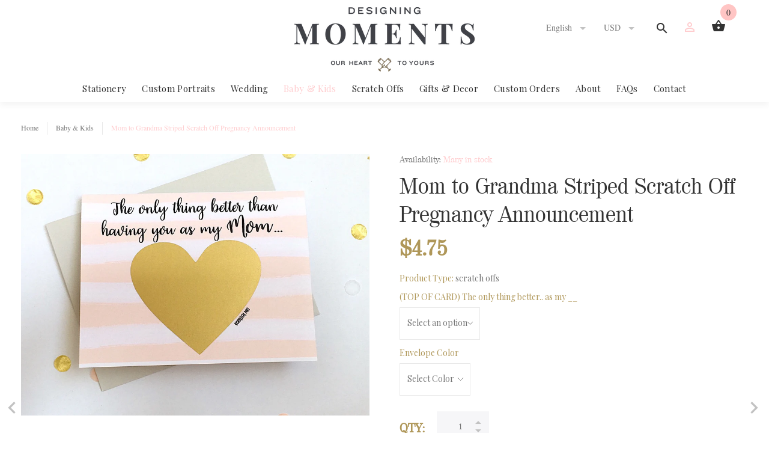

--- FILE ---
content_type: text/html; charset=utf-8
request_url: https://designingmoments.com/collections/baby-kids/products/the-only-thing-better-than-having-you-as-my-mom
body_size: 22945
content:
<!doctype html>
<!--[if lt IE 7]><html class="no-js lt-ie9 lt-ie8 lt-ie7" lang="en"> <![endif]-->
<!--[if IE 7]><html class="no-js lt-ie9 lt-ie8" lang="en"> <![endif]-->
<!--[if IE 8]><html class="no-js lt-ie9" lang="en"> <![endif]-->
<!--[if IE 9 ]><html class="ie9 no-js"> <![endif]-->
<!--[if (gt IE 9)|!(IE)]><!--> <html class="no-js"> <!--<![endif]-->
<head>
  <!-- Infinite Options by ShopPad -->
  <script>     
    window.Shoppad = window.Shoppad || {},     
      window.Shoppad.apps = window.Shoppad.apps || {},     
      window.Shoppad.apps.infiniteoptions = window.Shoppad.apps.infiniteoptions || {},     
      window.Shoppad.apps.infiniteoptions.addToCartButton = '.add_form_pr_page form[action="/cart/add"] .btn-addtocart';
  </script>

  <!-- Infinite Options Faster Loading Script -->
  <script src="//d1liekpayvooaz.cloudfront.net/apps/customizery/customizery.js?shop=designing-moments.myshopify.com"></script>
  
  <!-- v1.0.0 -->
  <!-- Basic page needs ================================================== -->
  <meta charset="utf-8">
  <meta http-equiv="X-UA-Compatible" content="IE=edge,chrome=1">
  <meta name="viewport" content="width=device-width,initial-scale=1">
  <meta name="theme-color" content="#ffcdcf">
  <meta name="keywords" content="Shopify Template" />
  <meta name="author" content="etheme.com">
  <link rel="canonical" href="https://designingmoments.com/products/the-only-thing-better-than-having-you-as-my-mom"><link rel="shortcut icon" href="//designingmoments.com/cdn/shop/t/4/assets/favicon.png?v=114430853431344596901569880631" type="image/x-icon" /><!-- Title and description ================================================== -->
  
  <title>
    Mom to Grandma Striped Scratch Off Pregnancy Announcement
    
    
    
      &ndash; Designing Moments
    
  </title><meta name="description" content="The most fun way to reveal you are pregnant to your Mom! FRONT: The only thing better than having you as my Mom..  INSIDE THE HEART: .. is having you as a grandma to my baby! I&#39;M PREGNANT! Each card measures 5.5x4.25 inches, is printed on premium white card stock and comes with an envelope. It is packaged in a waterpro"><!-- Social meta ================================================== -->

  <meta property="og:type" content="product">
  <meta property="og:title" content="Mom to Grandma Striped Scratch Off Pregnancy Announcement">
  <meta property="og:url" content="https://designingmoments.com/products/the-only-thing-better-than-having-you-as-my-mom">
  
  <meta property="og:image" content="http://designingmoments.com/cdn/shop/products/IMG_8585_grande.jpg?v=1507344902">
  <meta property="og:image:secure_url" content="https://designingmoments.com/cdn/shop/products/IMG_8585_grande.jpg?v=1507344902">
  
  <meta property="og:image" content="http://designingmoments.com/cdn/shop/products/IMG_8579_grande.jpg?v=1507344902">
  <meta property="og:image:secure_url" content="https://designingmoments.com/cdn/shop/products/IMG_8579_grande.jpg?v=1507344902">
  
  <meta property="og:image" content="http://designingmoments.com/cdn/shop/products/IMG_8580_grande.jpg?v=1507344902">
  <meta property="og:image:secure_url" content="https://designingmoments.com/cdn/shop/products/IMG_8580_grande.jpg?v=1507344902">
  
  <meta property="og:price:amount" content="4.75">
  <meta property="og:price:currency" content="USD">



  <meta property="og:description" content="The most fun way to reveal you are pregnant to your Mom! FRONT: The only thing better than having you as my Mom..  INSIDE THE HEART: .. is having you as a grandma to my baby! I&#39;M PREGNANT! Each card measures 5.5x4.25 inches, is printed on premium white card stock and comes with an envelope. It is packaged in a waterpro">


<meta property="og:site_name" content="Designing Moments">



  <meta name="twitter:card" content="summary">




  <meta name="twitter:title" content="Mom to Grandma Striped Scratch Off Pregnancy Announcement">
  <meta name="twitter:description" content="The most fun way to reveal you are pregnant to your Mom!
FRONT: The only thing better than having you as my Mom..  INSIDE THE HEART: .. is having you as a grandma to my baby! I&#39;M PREGNANT!
Each card m">
  <meta name="twitter:image" content="https://designingmoments.com/cdn/shop/products/IMG_8585_large.jpg?v=1507344902">
  <meta name="twitter:image:width" content="480">
  <meta name="twitter:image:height" content="480">
<!-- Helpers ================================================== -->

  <!-- CSS ================================================== -->
  <link href="https://fonts.googleapis.com/css?family=Playfair Display:100,200,300,400,500,600,700,800,900" rel="stylesheet"><link href="//designingmoments.com/cdn/shop/t/4/assets/bootstrap.css?v=118827393485362906511568664275" rel="stylesheet" type="text/css" media="all" />
<link href="//designingmoments.com/cdn/shop/t/4/assets/fontstyle.css?v=116177709830634153681568664278" rel="stylesheet" type="text/css" media="all" />
<link href="//designingmoments.com/cdn/shop/t/4/assets/slick.min.css?v=50001471619190811031568664282" rel="stylesheet" type="text/css" media="all" />





<link href="//designingmoments.com/cdn/shop/t/4/assets/style.scss.css?v=31727117544992645441659587636" rel="stylesheet" type="text/css" media="all" />
<script src="//designingmoments.com/cdn/shop/t/4/assets/jquery-2.1.4.min.js?v=146653844047132007351568664279" type="text/javascript"></script>
  
  
  <!-- Header hook for plugins ================================================== -->
  <script>window.performance && window.performance.mark && window.performance.mark('shopify.content_for_header.start');</script><meta id="shopify-digital-wallet" name="shopify-digital-wallet" content="/19600245/digital_wallets/dialog">
<meta name="shopify-checkout-api-token" content="c2e113bb85973394a0b3c34a7bd4d7d2">
<meta id="in-context-paypal-metadata" data-shop-id="19600245" data-venmo-supported="false" data-environment="production" data-locale="en_US" data-paypal-v4="true" data-currency="USD">
<link rel="alternate" type="application/json+oembed" href="https://designingmoments.com/products/the-only-thing-better-than-having-you-as-my-mom.oembed">
<script async="async" src="/checkouts/internal/preloads.js?locale=en-US"></script>
<link rel="preconnect" href="https://shop.app" crossorigin="anonymous">
<script async="async" src="https://shop.app/checkouts/internal/preloads.js?locale=en-US&shop_id=19600245" crossorigin="anonymous"></script>
<script id="apple-pay-shop-capabilities" type="application/json">{"shopId":19600245,"countryCode":"US","currencyCode":"USD","merchantCapabilities":["supports3DS"],"merchantId":"gid:\/\/shopify\/Shop\/19600245","merchantName":"Designing Moments","requiredBillingContactFields":["postalAddress","email"],"requiredShippingContactFields":["postalAddress","email"],"shippingType":"shipping","supportedNetworks":["visa","masterCard","amex","discover","elo","jcb"],"total":{"type":"pending","label":"Designing Moments","amount":"1.00"},"shopifyPaymentsEnabled":true,"supportsSubscriptions":true}</script>
<script id="shopify-features" type="application/json">{"accessToken":"c2e113bb85973394a0b3c34a7bd4d7d2","betas":["rich-media-storefront-analytics"],"domain":"designingmoments.com","predictiveSearch":true,"shopId":19600245,"locale":"en"}</script>
<script>var Shopify = Shopify || {};
Shopify.shop = "designing-moments.myshopify.com";
Shopify.locale = "en";
Shopify.currency = {"active":"USD","rate":"1.0"};
Shopify.country = "US";
Shopify.theme = {"name":"Install-me-myshop-v1-0-0","id":73445408810,"schema_name":"MyShop","schema_version":"1.0.0","theme_store_id":null,"role":"main"};
Shopify.theme.handle = "null";
Shopify.theme.style = {"id":null,"handle":null};
Shopify.cdnHost = "designingmoments.com/cdn";
Shopify.routes = Shopify.routes || {};
Shopify.routes.root = "/";</script>
<script type="module">!function(o){(o.Shopify=o.Shopify||{}).modules=!0}(window);</script>
<script>!function(o){function n(){var o=[];function n(){o.push(Array.prototype.slice.apply(arguments))}return n.q=o,n}var t=o.Shopify=o.Shopify||{};t.loadFeatures=n(),t.autoloadFeatures=n()}(window);</script>
<script>
  window.ShopifyPay = window.ShopifyPay || {};
  window.ShopifyPay.apiHost = "shop.app\/pay";
  window.ShopifyPay.redirectState = null;
</script>
<script id="shop-js-analytics" type="application/json">{"pageType":"product"}</script>
<script defer="defer" async type="module" src="//designingmoments.com/cdn/shopifycloud/shop-js/modules/v2/client.init-shop-cart-sync_BN7fPSNr.en.esm.js"></script>
<script defer="defer" async type="module" src="//designingmoments.com/cdn/shopifycloud/shop-js/modules/v2/chunk.common_Cbph3Kss.esm.js"></script>
<script defer="defer" async type="module" src="//designingmoments.com/cdn/shopifycloud/shop-js/modules/v2/chunk.modal_DKumMAJ1.esm.js"></script>
<script type="module">
  await import("//designingmoments.com/cdn/shopifycloud/shop-js/modules/v2/client.init-shop-cart-sync_BN7fPSNr.en.esm.js");
await import("//designingmoments.com/cdn/shopifycloud/shop-js/modules/v2/chunk.common_Cbph3Kss.esm.js");
await import("//designingmoments.com/cdn/shopifycloud/shop-js/modules/v2/chunk.modal_DKumMAJ1.esm.js");

  window.Shopify.SignInWithShop?.initShopCartSync?.({"fedCMEnabled":true,"windoidEnabled":true});

</script>
<script>
  window.Shopify = window.Shopify || {};
  if (!window.Shopify.featureAssets) window.Shopify.featureAssets = {};
  window.Shopify.featureAssets['shop-js'] = {"shop-cart-sync":["modules/v2/client.shop-cart-sync_CJVUk8Jm.en.esm.js","modules/v2/chunk.common_Cbph3Kss.esm.js","modules/v2/chunk.modal_DKumMAJ1.esm.js"],"init-fed-cm":["modules/v2/client.init-fed-cm_7Fvt41F4.en.esm.js","modules/v2/chunk.common_Cbph3Kss.esm.js","modules/v2/chunk.modal_DKumMAJ1.esm.js"],"init-shop-email-lookup-coordinator":["modules/v2/client.init-shop-email-lookup-coordinator_Cc088_bR.en.esm.js","modules/v2/chunk.common_Cbph3Kss.esm.js","modules/v2/chunk.modal_DKumMAJ1.esm.js"],"init-windoid":["modules/v2/client.init-windoid_hPopwJRj.en.esm.js","modules/v2/chunk.common_Cbph3Kss.esm.js","modules/v2/chunk.modal_DKumMAJ1.esm.js"],"shop-button":["modules/v2/client.shop-button_B0jaPSNF.en.esm.js","modules/v2/chunk.common_Cbph3Kss.esm.js","modules/v2/chunk.modal_DKumMAJ1.esm.js"],"shop-cash-offers":["modules/v2/client.shop-cash-offers_DPIskqss.en.esm.js","modules/v2/chunk.common_Cbph3Kss.esm.js","modules/v2/chunk.modal_DKumMAJ1.esm.js"],"shop-toast-manager":["modules/v2/client.shop-toast-manager_CK7RT69O.en.esm.js","modules/v2/chunk.common_Cbph3Kss.esm.js","modules/v2/chunk.modal_DKumMAJ1.esm.js"],"init-shop-cart-sync":["modules/v2/client.init-shop-cart-sync_BN7fPSNr.en.esm.js","modules/v2/chunk.common_Cbph3Kss.esm.js","modules/v2/chunk.modal_DKumMAJ1.esm.js"],"init-customer-accounts-sign-up":["modules/v2/client.init-customer-accounts-sign-up_CfPf4CXf.en.esm.js","modules/v2/client.shop-login-button_DeIztwXF.en.esm.js","modules/v2/chunk.common_Cbph3Kss.esm.js","modules/v2/chunk.modal_DKumMAJ1.esm.js"],"pay-button":["modules/v2/client.pay-button_CgIwFSYN.en.esm.js","modules/v2/chunk.common_Cbph3Kss.esm.js","modules/v2/chunk.modal_DKumMAJ1.esm.js"],"init-customer-accounts":["modules/v2/client.init-customer-accounts_DQ3x16JI.en.esm.js","modules/v2/client.shop-login-button_DeIztwXF.en.esm.js","modules/v2/chunk.common_Cbph3Kss.esm.js","modules/v2/chunk.modal_DKumMAJ1.esm.js"],"avatar":["modules/v2/client.avatar_BTnouDA3.en.esm.js"],"init-shop-for-new-customer-accounts":["modules/v2/client.init-shop-for-new-customer-accounts_CsZy_esa.en.esm.js","modules/v2/client.shop-login-button_DeIztwXF.en.esm.js","modules/v2/chunk.common_Cbph3Kss.esm.js","modules/v2/chunk.modal_DKumMAJ1.esm.js"],"shop-follow-button":["modules/v2/client.shop-follow-button_BRMJjgGd.en.esm.js","modules/v2/chunk.common_Cbph3Kss.esm.js","modules/v2/chunk.modal_DKumMAJ1.esm.js"],"checkout-modal":["modules/v2/client.checkout-modal_B9Drz_yf.en.esm.js","modules/v2/chunk.common_Cbph3Kss.esm.js","modules/v2/chunk.modal_DKumMAJ1.esm.js"],"shop-login-button":["modules/v2/client.shop-login-button_DeIztwXF.en.esm.js","modules/v2/chunk.common_Cbph3Kss.esm.js","modules/v2/chunk.modal_DKumMAJ1.esm.js"],"lead-capture":["modules/v2/client.lead-capture_DXYzFM3R.en.esm.js","modules/v2/chunk.common_Cbph3Kss.esm.js","modules/v2/chunk.modal_DKumMAJ1.esm.js"],"shop-login":["modules/v2/client.shop-login_CA5pJqmO.en.esm.js","modules/v2/chunk.common_Cbph3Kss.esm.js","modules/v2/chunk.modal_DKumMAJ1.esm.js"],"payment-terms":["modules/v2/client.payment-terms_BxzfvcZJ.en.esm.js","modules/v2/chunk.common_Cbph3Kss.esm.js","modules/v2/chunk.modal_DKumMAJ1.esm.js"]};
</script>
<script>(function() {
  var isLoaded = false;
  function asyncLoad() {
    if (isLoaded) return;
    isLoaded = true;
    var urls = ["\/\/d1liekpayvooaz.cloudfront.net\/apps\/customizery\/customizery.js?shop=designing-moments.myshopify.com","https:\/\/chimpstatic.com\/mcjs-connected\/js\/users\/6a2df7aa2b2787b3bb89cc200\/335ee1ca2e072e2068f7d11d1.js?shop=designing-moments.myshopify.com","https:\/\/cdn-stamped-io.azureedge.net\/files\/shopify.v2.min.js?shop=designing-moments.myshopify.com","\/\/www.powr.io\/powr.js?powr-token=designing-moments.myshopify.com\u0026external-type=shopify\u0026shop=designing-moments.myshopify.com","https:\/\/cdn.hextom.com\/js\/emailcollectionbar.js?shop=designing-moments.myshopify.com"];
    for (var i = 0; i < urls.length; i++) {
      var s = document.createElement('script');
      s.type = 'text/javascript';
      s.async = true;
      s.src = urls[i];
      var x = document.getElementsByTagName('script')[0];
      x.parentNode.insertBefore(s, x);
    }
  };
  if(window.attachEvent) {
    window.attachEvent('onload', asyncLoad);
  } else {
    window.addEventListener('load', asyncLoad, false);
  }
})();</script>
<script id="__st">var __st={"a":19600245,"offset":-18000,"reqid":"20349461-cdff-4e2e-8303-5fdae4096b36-1769904247","pageurl":"designingmoments.com\/collections\/baby-kids\/products\/the-only-thing-better-than-having-you-as-my-mom","u":"b97026533382","p":"product","rtyp":"product","rid":11670742804};</script>
<script>window.ShopifyPaypalV4VisibilityTracking = true;</script>
<script id="captcha-bootstrap">!function(){'use strict';const t='contact',e='account',n='new_comment',o=[[t,t],['blogs',n],['comments',n],[t,'customer']],c=[[e,'customer_login'],[e,'guest_login'],[e,'recover_customer_password'],[e,'create_customer']],r=t=>t.map((([t,e])=>`form[action*='/${t}']:not([data-nocaptcha='true']) input[name='form_type'][value='${e}']`)).join(','),a=t=>()=>t?[...document.querySelectorAll(t)].map((t=>t.form)):[];function s(){const t=[...o],e=r(t);return a(e)}const i='password',u='form_key',d=['recaptcha-v3-token','g-recaptcha-response','h-captcha-response',i],f=()=>{try{return window.sessionStorage}catch{return}},m='__shopify_v',_=t=>t.elements[u];function p(t,e,n=!1){try{const o=window.sessionStorage,c=JSON.parse(o.getItem(e)),{data:r}=function(t){const{data:e,action:n}=t;return t[m]||n?{data:e,action:n}:{data:t,action:n}}(c);for(const[e,n]of Object.entries(r))t.elements[e]&&(t.elements[e].value=n);n&&o.removeItem(e)}catch(o){console.error('form repopulation failed',{error:o})}}const l='form_type',E='cptcha';function T(t){t.dataset[E]=!0}const w=window,h=w.document,L='Shopify',v='ce_forms',y='captcha';let A=!1;((t,e)=>{const n=(g='f06e6c50-85a8-45c8-87d0-21a2b65856fe',I='https://cdn.shopify.com/shopifycloud/storefront-forms-hcaptcha/ce_storefront_forms_captcha_hcaptcha.v1.5.2.iife.js',D={infoText:'Protected by hCaptcha',privacyText:'Privacy',termsText:'Terms'},(t,e,n)=>{const o=w[L][v],c=o.bindForm;if(c)return c(t,g,e,D).then(n);var r;o.q.push([[t,g,e,D],n]),r=I,A||(h.body.append(Object.assign(h.createElement('script'),{id:'captcha-provider',async:!0,src:r})),A=!0)});var g,I,D;w[L]=w[L]||{},w[L][v]=w[L][v]||{},w[L][v].q=[],w[L][y]=w[L][y]||{},w[L][y].protect=function(t,e){n(t,void 0,e),T(t)},Object.freeze(w[L][y]),function(t,e,n,w,h,L){const[v,y,A,g]=function(t,e,n){const i=e?o:[],u=t?c:[],d=[...i,...u],f=r(d),m=r(i),_=r(d.filter((([t,e])=>n.includes(e))));return[a(f),a(m),a(_),s()]}(w,h,L),I=t=>{const e=t.target;return e instanceof HTMLFormElement?e:e&&e.form},D=t=>v().includes(t);t.addEventListener('submit',(t=>{const e=I(t);if(!e)return;const n=D(e)&&!e.dataset.hcaptchaBound&&!e.dataset.recaptchaBound,o=_(e),c=g().includes(e)&&(!o||!o.value);(n||c)&&t.preventDefault(),c&&!n&&(function(t){try{if(!f())return;!function(t){const e=f();if(!e)return;const n=_(t);if(!n)return;const o=n.value;o&&e.removeItem(o)}(t);const e=Array.from(Array(32),(()=>Math.random().toString(36)[2])).join('');!function(t,e){_(t)||t.append(Object.assign(document.createElement('input'),{type:'hidden',name:u})),t.elements[u].value=e}(t,e),function(t,e){const n=f();if(!n)return;const o=[...t.querySelectorAll(`input[type='${i}']`)].map((({name:t})=>t)),c=[...d,...o],r={};for(const[a,s]of new FormData(t).entries())c.includes(a)||(r[a]=s);n.setItem(e,JSON.stringify({[m]:1,action:t.action,data:r}))}(t,e)}catch(e){console.error('failed to persist form',e)}}(e),e.submit())}));const S=(t,e)=>{t&&!t.dataset[E]&&(n(t,e.some((e=>e===t))),T(t))};for(const o of['focusin','change'])t.addEventListener(o,(t=>{const e=I(t);D(e)&&S(e,y())}));const B=e.get('form_key'),M=e.get(l),P=B&&M;t.addEventListener('DOMContentLoaded',(()=>{const t=y();if(P)for(const e of t)e.elements[l].value===M&&p(e,B);[...new Set([...A(),...v().filter((t=>'true'===t.dataset.shopifyCaptcha))])].forEach((e=>S(e,t)))}))}(h,new URLSearchParams(w.location.search),n,t,e,['guest_login'])})(!0,!0)}();</script>
<script integrity="sha256-4kQ18oKyAcykRKYeNunJcIwy7WH5gtpwJnB7kiuLZ1E=" data-source-attribution="shopify.loadfeatures" defer="defer" src="//designingmoments.com/cdn/shopifycloud/storefront/assets/storefront/load_feature-a0a9edcb.js" crossorigin="anonymous"></script>
<script crossorigin="anonymous" defer="defer" src="//designingmoments.com/cdn/shopifycloud/storefront/assets/shopify_pay/storefront-65b4c6d7.js?v=20250812"></script>
<script data-source-attribution="shopify.dynamic_checkout.dynamic.init">var Shopify=Shopify||{};Shopify.PaymentButton=Shopify.PaymentButton||{isStorefrontPortableWallets:!0,init:function(){window.Shopify.PaymentButton.init=function(){};var t=document.createElement("script");t.src="https://designingmoments.com/cdn/shopifycloud/portable-wallets/latest/portable-wallets.en.js",t.type="module",document.head.appendChild(t)}};
</script>
<script data-source-attribution="shopify.dynamic_checkout.buyer_consent">
  function portableWalletsHideBuyerConsent(e){var t=document.getElementById("shopify-buyer-consent"),n=document.getElementById("shopify-subscription-policy-button");t&&n&&(t.classList.add("hidden"),t.setAttribute("aria-hidden","true"),n.removeEventListener("click",e))}function portableWalletsShowBuyerConsent(e){var t=document.getElementById("shopify-buyer-consent"),n=document.getElementById("shopify-subscription-policy-button");t&&n&&(t.classList.remove("hidden"),t.removeAttribute("aria-hidden"),n.addEventListener("click",e))}window.Shopify?.PaymentButton&&(window.Shopify.PaymentButton.hideBuyerConsent=portableWalletsHideBuyerConsent,window.Shopify.PaymentButton.showBuyerConsent=portableWalletsShowBuyerConsent);
</script>
<script data-source-attribution="shopify.dynamic_checkout.cart.bootstrap">document.addEventListener("DOMContentLoaded",(function(){function t(){return document.querySelector("shopify-accelerated-checkout-cart, shopify-accelerated-checkout")}if(t())Shopify.PaymentButton.init();else{new MutationObserver((function(e,n){t()&&(Shopify.PaymentButton.init(),n.disconnect())})).observe(document.body,{childList:!0,subtree:!0})}}));
</script>
<link id="shopify-accelerated-checkout-styles" rel="stylesheet" media="screen" href="https://designingmoments.com/cdn/shopifycloud/portable-wallets/latest/accelerated-checkout-backwards-compat.css" crossorigin="anonymous">
<style id="shopify-accelerated-checkout-cart">
        #shopify-buyer-consent {
  margin-top: 1em;
  display: inline-block;
  width: 100%;
}

#shopify-buyer-consent.hidden {
  display: none;
}

#shopify-subscription-policy-button {
  background: none;
  border: none;
  padding: 0;
  text-decoration: underline;
  font-size: inherit;
  cursor: pointer;
}

#shopify-subscription-policy-button::before {
  box-shadow: none;
}

      </style>
<link rel="stylesheet" media="screen" href="//designingmoments.com/cdn/shop/t/4/compiled_assets/styles.css?v=555">
<script id="sections-script" data-sections="promo-fixed" defer="defer" src="//designingmoments.com/cdn/shop/t/4/compiled_assets/scripts.js?v=555"></script>
<script>window.performance && window.performance.mark && window.performance.mark('shopify.content_for_header.end');</script> 
 
  <script>    
    var shop_url = 'https://designingmoments.com',
    	money_format = '${{amount}}',
        color_with_border = 'White',
        colors_value = ',white: #ffffff,red: #ff0000,black: #000000,blue: #0000ff,green: #00ff00,purple: #800080,silver: #c0c0c0,brown: #7b3f00,light-brown: #feb035,dark-turquoise: #23cddc,orange: #fe9001,tan: #eacea7,violet: #ee82ee,pink: #ffc0cb,grey: #808080,yellow: #ffff00,',
    	texture_obj = function(){return JSON.parse('{"Material 1":"//designingmoments.com/cdn/shop/t/4/assets/filter_color1.png?v=127701599467101781271568664276","Material 2":"//designingmoments.com/cdn/shop/t/4/assets/filter_color2.png?v=55733946991002248111568664276","camile-vintage-inspired-slim-ankle-leg-jean Material 1":"//designingmoments.com/cdn/shop/t/4/assets/filter_color3.png?v=166643114794837790151568664276","camile-vintage-inspired-slim-ankle-leg-jean Material 2":"//designingmoments.com/cdn/shop/t/4/assets/filter_color4.png?v=133498509248451078451568664277","camile-vintage-inspired-slim-ankle-leg-jean Material 3":"//designingmoments.com/cdn/shop/t/4/assets/filter_color5.png?v=32254393957966228251568664277"}');
    }
    texture_obj = texture_obj();
          
    var addtocart_text = '<span class="icon icon-shopping_basket"></span> ADD TO CART',
    	unavailable_text = 'SOLD OUT',
        addedhtml_text = '<span class="icon icon-shopping_basket"></span> ADDED',
        errorhtml_text = '<span class="icon icon-shopping_basket"></span> LIMIT PRODUCTS',
        wait_text = '<span class="icon icon-shopping_basket"></span> WAIT';
        
    var set_day = 'Day',
        set_hour = 'Hrs',
        set_minute = 'Min',
        set_second = 'Sec';
        
    var mobile_menu_close = 'Close',
    	mobile_menu_back = 'Back'
        
    var global_quantity = false;
  </script>
  
  <style>
    [data-rating="0.0"]{
      display:none !important;
    }
  </style>
  
<!-- BEGIN app block: shopify://apps/fontify/blocks/app-embed/334490e2-2153-4a2e-a452-e90bdeffa3cc --><link rel="preconnect" href="https://cdn.nitroapps.co" crossorigin=""><!-- Shop metafields --><style type="text/css" id="nitro-fontify">
				 
		 
					@font-face {
				font-family: 'Valencia';
				src: url(https://cdn.shopify.com/s/files/1/2800/8456/t/3/assets/designing-moments-valencia.ttf?17967);
			}
			h1,h2,h3,h4,.row,.text-center ,center h2 ,.block-title ,.text-xl ,.title ,.block-title,.text-left{
				font-family: 'Valencia' !important;
									font-size:14px;
				 
			}
		 
		
					 
		 
					@font-face {
				font-family: 'STIX';
				src: url(https://cdn.shopify.com/s/files/1/2800/8456/t/3/assets/designing-moments-stix.otf?17969);
			}
			p,blockquote,li,a{
				font-family: 'STIX' !important;
				 
			}
		 
		
	</style>
<script>
    console.log(null);
    console.log(null);
  </script><script
  type="text/javascript"
  id="fontify-scripts"
>
  
  (function () {
    // Prevent duplicate execution
    if (window.fontifyScriptInitialized) {
      return;
    }
    window.fontifyScriptInitialized = true;

    if (window.opener) {
      // Remove existing listener if any before adding new one
      if (window.fontifyMessageListener) {
        window.removeEventListener('message', window.fontifyMessageListener, false);
      }

      function watchClosedWindow() {
        let itv = setInterval(function () {
          if (!window.opener || window.opener.closed) {
            clearInterval(itv);
            window.close();
          }
        }, 1000);
      }

      // Helper function to inject scripts and links from vite-tag content
      function injectScript(encodedContent) {
        

        // Decode HTML entities
        const tempTextarea = document.createElement('textarea');
        tempTextarea.innerHTML = encodedContent;
        const viteContent = tempTextarea.value;

        // Parse HTML content
        const tempDiv = document.createElement('div');
        tempDiv.innerHTML = viteContent;

        // Track duplicates within tempDiv only
        const scriptIds = new Set();
        const scriptSrcs = new Set();
        const linkKeys = new Set();

        // Helper to clone element attributes
        function cloneAttributes(source, target) {
          Array.from(source.attributes).forEach(function(attr) {
            if (attr.name === 'crossorigin') {
              target.crossOrigin = attr.value;
            } else {
              target.setAttribute(attr.name, attr.value);
            }
          });
          if (source.textContent) {
            target.textContent = source.textContent;
          }
        }

        // Inject scripts (filter duplicates within tempDiv)
        tempDiv.querySelectorAll('script').forEach(function(script) {
          const scriptId = script.getAttribute('id');
          const scriptSrc = script.getAttribute('src');

          // Skip if duplicate in tempDiv
          if ((scriptId && scriptIds.has(scriptId)) || (scriptSrc && scriptSrcs.has(scriptSrc))) {
            return;
          }

          // Track script
          if (scriptId) scriptIds.add(scriptId);
          if (scriptSrc) scriptSrcs.add(scriptSrc);

          // Clone and inject
          const newScript = document.createElement('script');
          cloneAttributes(script, newScript);

          document.head.appendChild(newScript);
        });

        // Inject links (filter duplicates within tempDiv)
        tempDiv.querySelectorAll('link').forEach(function(link) {
          const linkHref = link.getAttribute('href');
          const linkRel = link.getAttribute('rel') || '';
          const key = linkHref + '|' + linkRel;

          // Skip if duplicate in tempDiv
          if (linkHref && linkKeys.has(key)) {
            return;
          }

          // Track link
          if (linkHref) linkKeys.add(key);

          // Clone and inject
          const newLink = document.createElement('link');
          cloneAttributes(link, newLink);
          document.head.appendChild(newLink);
        });
      }

      // Function to apply preview font data


      function receiveMessage(event) {
        watchClosedWindow();
        if (event.data.action == 'fontify_ready') {
          console.log('fontify_ready');
          injectScript(`&lt;!-- BEGIN app snippet: vite-tag --&gt;


  &lt;script src=&quot;https://cdn.shopify.com/extensions/019bafe3-77e1-7e6a-87b2-cbeff3e5cd6f/fontify-polaris-11/assets/main-B3V8Mu2P.js&quot; type=&quot;module&quot; crossorigin=&quot;anonymous&quot;&gt;&lt;/script&gt;

&lt;!-- END app snippet --&gt;
  &lt;!-- BEGIN app snippet: vite-tag --&gt;


  &lt;link href=&quot;//cdn.shopify.com/extensions/019bafe3-77e1-7e6a-87b2-cbeff3e5cd6f/fontify-polaris-11/assets/main-GVRB1u2d.css&quot; rel=&quot;stylesheet&quot; type=&quot;text/css&quot; media=&quot;all&quot; /&gt;

&lt;!-- END app snippet --&gt;
`);

        } else if (event.data.action == 'font_audit_ready') {
          injectScript(`&lt;!-- BEGIN app snippet: vite-tag --&gt;


  &lt;script src=&quot;https://cdn.shopify.com/extensions/019bafe3-77e1-7e6a-87b2-cbeff3e5cd6f/fontify-polaris-11/assets/audit-DDeWPAiq.js&quot; type=&quot;module&quot; crossorigin=&quot;anonymous&quot;&gt;&lt;/script&gt;

&lt;!-- END app snippet --&gt;
  &lt;!-- BEGIN app snippet: vite-tag --&gt;


  &lt;link href=&quot;//cdn.shopify.com/extensions/019bafe3-77e1-7e6a-87b2-cbeff3e5cd6f/fontify-polaris-11/assets/audit-CNr6hPle.css&quot; rel=&quot;stylesheet&quot; type=&quot;text/css&quot; media=&quot;all&quot; /&gt;

&lt;!-- END app snippet --&gt;
`);

        } else if (event.data.action == 'preview_font_data') {
          const fontData = event?.data || null;
          window.fontifyPreviewData = fontData;
          injectScript(`&lt;!-- BEGIN app snippet: vite-tag --&gt;


  &lt;script src=&quot;https://cdn.shopify.com/extensions/019bafe3-77e1-7e6a-87b2-cbeff3e5cd6f/fontify-polaris-11/assets/preview-CH6oXAfY.js&quot; type=&quot;module&quot; crossorigin=&quot;anonymous&quot;&gt;&lt;/script&gt;

&lt;!-- END app snippet --&gt;
`);
        }
      }

      // Store reference to listener for cleanup
      window.fontifyMessageListener = receiveMessage;
      window.addEventListener('message', receiveMessage, false);

      // Send init message when window is opened from opener
      if (window.opener) {
        window.opener.postMessage({ action: `${window.name}_init`, data: JSON.parse(JSON.stringify({})) }, '*');
      }
    }
  })();
</script>


<!-- END app block --><link href="https://monorail-edge.shopifysvc.com" rel="dns-prefetch">
<script>(function(){if ("sendBeacon" in navigator && "performance" in window) {try {var session_token_from_headers = performance.getEntriesByType('navigation')[0].serverTiming.find(x => x.name == '_s').description;} catch {var session_token_from_headers = undefined;}var session_cookie_matches = document.cookie.match(/_shopify_s=([^;]*)/);var session_token_from_cookie = session_cookie_matches && session_cookie_matches.length === 2 ? session_cookie_matches[1] : "";var session_token = session_token_from_headers || session_token_from_cookie || "";function handle_abandonment_event(e) {var entries = performance.getEntries().filter(function(entry) {return /monorail-edge.shopifysvc.com/.test(entry.name);});if (!window.abandonment_tracked && entries.length === 0) {window.abandonment_tracked = true;var currentMs = Date.now();var navigation_start = performance.timing.navigationStart;var payload = {shop_id: 19600245,url: window.location.href,navigation_start,duration: currentMs - navigation_start,session_token,page_type: "product"};window.navigator.sendBeacon("https://monorail-edge.shopifysvc.com/v1/produce", JSON.stringify({schema_id: "online_store_buyer_site_abandonment/1.1",payload: payload,metadata: {event_created_at_ms: currentMs,event_sent_at_ms: currentMs}}));}}window.addEventListener('pagehide', handle_abandonment_event);}}());</script>
<script id="web-pixels-manager-setup">(function e(e,d,r,n,o){if(void 0===o&&(o={}),!Boolean(null===(a=null===(i=window.Shopify)||void 0===i?void 0:i.analytics)||void 0===a?void 0:a.replayQueue)){var i,a;window.Shopify=window.Shopify||{};var t=window.Shopify;t.analytics=t.analytics||{};var s=t.analytics;s.replayQueue=[],s.publish=function(e,d,r){return s.replayQueue.push([e,d,r]),!0};try{self.performance.mark("wpm:start")}catch(e){}var l=function(){var e={modern:/Edge?\/(1{2}[4-9]|1[2-9]\d|[2-9]\d{2}|\d{4,})\.\d+(\.\d+|)|Firefox\/(1{2}[4-9]|1[2-9]\d|[2-9]\d{2}|\d{4,})\.\d+(\.\d+|)|Chrom(ium|e)\/(9{2}|\d{3,})\.\d+(\.\d+|)|(Maci|X1{2}).+ Version\/(15\.\d+|(1[6-9]|[2-9]\d|\d{3,})\.\d+)([,.]\d+|)( \(\w+\)|)( Mobile\/\w+|) Safari\/|Chrome.+OPR\/(9{2}|\d{3,})\.\d+\.\d+|(CPU[ +]OS|iPhone[ +]OS|CPU[ +]iPhone|CPU IPhone OS|CPU iPad OS)[ +]+(15[._]\d+|(1[6-9]|[2-9]\d|\d{3,})[._]\d+)([._]\d+|)|Android:?[ /-](13[3-9]|1[4-9]\d|[2-9]\d{2}|\d{4,})(\.\d+|)(\.\d+|)|Android.+Firefox\/(13[5-9]|1[4-9]\d|[2-9]\d{2}|\d{4,})\.\d+(\.\d+|)|Android.+Chrom(ium|e)\/(13[3-9]|1[4-9]\d|[2-9]\d{2}|\d{4,})\.\d+(\.\d+|)|SamsungBrowser\/([2-9]\d|\d{3,})\.\d+/,legacy:/Edge?\/(1[6-9]|[2-9]\d|\d{3,})\.\d+(\.\d+|)|Firefox\/(5[4-9]|[6-9]\d|\d{3,})\.\d+(\.\d+|)|Chrom(ium|e)\/(5[1-9]|[6-9]\d|\d{3,})\.\d+(\.\d+|)([\d.]+$|.*Safari\/(?![\d.]+ Edge\/[\d.]+$))|(Maci|X1{2}).+ Version\/(10\.\d+|(1[1-9]|[2-9]\d|\d{3,})\.\d+)([,.]\d+|)( \(\w+\)|)( Mobile\/\w+|) Safari\/|Chrome.+OPR\/(3[89]|[4-9]\d|\d{3,})\.\d+\.\d+|(CPU[ +]OS|iPhone[ +]OS|CPU[ +]iPhone|CPU IPhone OS|CPU iPad OS)[ +]+(10[._]\d+|(1[1-9]|[2-9]\d|\d{3,})[._]\d+)([._]\d+|)|Android:?[ /-](13[3-9]|1[4-9]\d|[2-9]\d{2}|\d{4,})(\.\d+|)(\.\d+|)|Mobile Safari.+OPR\/([89]\d|\d{3,})\.\d+\.\d+|Android.+Firefox\/(13[5-9]|1[4-9]\d|[2-9]\d{2}|\d{4,})\.\d+(\.\d+|)|Android.+Chrom(ium|e)\/(13[3-9]|1[4-9]\d|[2-9]\d{2}|\d{4,})\.\d+(\.\d+|)|Android.+(UC? ?Browser|UCWEB|U3)[ /]?(15\.([5-9]|\d{2,})|(1[6-9]|[2-9]\d|\d{3,})\.\d+)\.\d+|SamsungBrowser\/(5\.\d+|([6-9]|\d{2,})\.\d+)|Android.+MQ{2}Browser\/(14(\.(9|\d{2,})|)|(1[5-9]|[2-9]\d|\d{3,})(\.\d+|))(\.\d+|)|K[Aa][Ii]OS\/(3\.\d+|([4-9]|\d{2,})\.\d+)(\.\d+|)/},d=e.modern,r=e.legacy,n=navigator.userAgent;return n.match(d)?"modern":n.match(r)?"legacy":"unknown"}(),u="modern"===l?"modern":"legacy",c=(null!=n?n:{modern:"",legacy:""})[u],f=function(e){return[e.baseUrl,"/wpm","/b",e.hashVersion,"modern"===e.buildTarget?"m":"l",".js"].join("")}({baseUrl:d,hashVersion:r,buildTarget:u}),m=function(e){var d=e.version,r=e.bundleTarget,n=e.surface,o=e.pageUrl,i=e.monorailEndpoint;return{emit:function(e){var a=e.status,t=e.errorMsg,s=(new Date).getTime(),l=JSON.stringify({metadata:{event_sent_at_ms:s},events:[{schema_id:"web_pixels_manager_load/3.1",payload:{version:d,bundle_target:r,page_url:o,status:a,surface:n,error_msg:t},metadata:{event_created_at_ms:s}}]});if(!i)return console&&console.warn&&console.warn("[Web Pixels Manager] No Monorail endpoint provided, skipping logging."),!1;try{return self.navigator.sendBeacon.bind(self.navigator)(i,l)}catch(e){}var u=new XMLHttpRequest;try{return u.open("POST",i,!0),u.setRequestHeader("Content-Type","text/plain"),u.send(l),!0}catch(e){return console&&console.warn&&console.warn("[Web Pixels Manager] Got an unhandled error while logging to Monorail."),!1}}}}({version:r,bundleTarget:l,surface:e.surface,pageUrl:self.location.href,monorailEndpoint:e.monorailEndpoint});try{o.browserTarget=l,function(e){var d=e.src,r=e.async,n=void 0===r||r,o=e.onload,i=e.onerror,a=e.sri,t=e.scriptDataAttributes,s=void 0===t?{}:t,l=document.createElement("script"),u=document.querySelector("head"),c=document.querySelector("body");if(l.async=n,l.src=d,a&&(l.integrity=a,l.crossOrigin="anonymous"),s)for(var f in s)if(Object.prototype.hasOwnProperty.call(s,f))try{l.dataset[f]=s[f]}catch(e){}if(o&&l.addEventListener("load",o),i&&l.addEventListener("error",i),u)u.appendChild(l);else{if(!c)throw new Error("Did not find a head or body element to append the script");c.appendChild(l)}}({src:f,async:!0,onload:function(){if(!function(){var e,d;return Boolean(null===(d=null===(e=window.Shopify)||void 0===e?void 0:e.analytics)||void 0===d?void 0:d.initialized)}()){var d=window.webPixelsManager.init(e)||void 0;if(d){var r=window.Shopify.analytics;r.replayQueue.forEach((function(e){var r=e[0],n=e[1],o=e[2];d.publishCustomEvent(r,n,o)})),r.replayQueue=[],r.publish=d.publishCustomEvent,r.visitor=d.visitor,r.initialized=!0}}},onerror:function(){return m.emit({status:"failed",errorMsg:"".concat(f," has failed to load")})},sri:function(e){var d=/^sha384-[A-Za-z0-9+/=]+$/;return"string"==typeof e&&d.test(e)}(c)?c:"",scriptDataAttributes:o}),m.emit({status:"loading"})}catch(e){m.emit({status:"failed",errorMsg:(null==e?void 0:e.message)||"Unknown error"})}}})({shopId: 19600245,storefrontBaseUrl: "https://designingmoments.com",extensionsBaseUrl: "https://extensions.shopifycdn.com/cdn/shopifycloud/web-pixels-manager",monorailEndpoint: "https://monorail-edge.shopifysvc.com/unstable/produce_batch",surface: "storefront-renderer",enabledBetaFlags: ["2dca8a86"],webPixelsConfigList: [{"id":"61505735","eventPayloadVersion":"v1","runtimeContext":"LAX","scriptVersion":"1","type":"CUSTOM","privacyPurposes":["MARKETING"],"name":"Meta pixel (migrated)"},{"id":"85262535","eventPayloadVersion":"v1","runtimeContext":"LAX","scriptVersion":"1","type":"CUSTOM","privacyPurposes":["ANALYTICS"],"name":"Google Analytics tag (migrated)"},{"id":"shopify-app-pixel","configuration":"{}","eventPayloadVersion":"v1","runtimeContext":"STRICT","scriptVersion":"0450","apiClientId":"shopify-pixel","type":"APP","privacyPurposes":["ANALYTICS","MARKETING"]},{"id":"shopify-custom-pixel","eventPayloadVersion":"v1","runtimeContext":"LAX","scriptVersion":"0450","apiClientId":"shopify-pixel","type":"CUSTOM","privacyPurposes":["ANALYTICS","MARKETING"]}],isMerchantRequest: false,initData: {"shop":{"name":"Designing Moments","paymentSettings":{"currencyCode":"USD"},"myshopifyDomain":"designing-moments.myshopify.com","countryCode":"US","storefrontUrl":"https:\/\/designingmoments.com"},"customer":null,"cart":null,"checkout":null,"productVariants":[{"price":{"amount":4.75,"currencyCode":"USD"},"product":{"title":"Mom to Grandma Striped Scratch Off Pregnancy Announcement","vendor":"Designing Moments","id":"11670742804","untranslatedTitle":"Mom to Grandma Striped Scratch Off Pregnancy Announcement","url":"\/products\/the-only-thing-better-than-having-you-as-my-mom","type":"scratch offs"},"id":"51048249940","image":{"src":"\/\/designingmoments.com\/cdn\/shop\/products\/IMG_8585.jpg?v=1507344902"},"sku":"","title":"Default Title","untranslatedTitle":"Default Title"}],"purchasingCompany":null},},"https://designingmoments.com/cdn","1d2a099fw23dfb22ep557258f5m7a2edbae",{"modern":"","legacy":""},{"shopId":"19600245","storefrontBaseUrl":"https:\/\/designingmoments.com","extensionBaseUrl":"https:\/\/extensions.shopifycdn.com\/cdn\/shopifycloud\/web-pixels-manager","surface":"storefront-renderer","enabledBetaFlags":"[\"2dca8a86\"]","isMerchantRequest":"false","hashVersion":"1d2a099fw23dfb22ep557258f5m7a2edbae","publish":"custom","events":"[[\"page_viewed\",{}],[\"product_viewed\",{\"productVariant\":{\"price\":{\"amount\":4.75,\"currencyCode\":\"USD\"},\"product\":{\"title\":\"Mom to Grandma Striped Scratch Off Pregnancy Announcement\",\"vendor\":\"Designing Moments\",\"id\":\"11670742804\",\"untranslatedTitle\":\"Mom to Grandma Striped Scratch Off Pregnancy Announcement\",\"url\":\"\/products\/the-only-thing-better-than-having-you-as-my-mom\",\"type\":\"scratch offs\"},\"id\":\"51048249940\",\"image\":{\"src\":\"\/\/designingmoments.com\/cdn\/shop\/products\/IMG_8585.jpg?v=1507344902\"},\"sku\":\"\",\"title\":\"Default Title\",\"untranslatedTitle\":\"Default Title\"}}]]"});</script><script>
  window.ShopifyAnalytics = window.ShopifyAnalytics || {};
  window.ShopifyAnalytics.meta = window.ShopifyAnalytics.meta || {};
  window.ShopifyAnalytics.meta.currency = 'USD';
  var meta = {"product":{"id":11670742804,"gid":"gid:\/\/shopify\/Product\/11670742804","vendor":"Designing Moments","type":"scratch offs","handle":"the-only-thing-better-than-having-you-as-my-mom","variants":[{"id":51048249940,"price":475,"name":"Mom to Grandma Striped Scratch Off Pregnancy Announcement","public_title":null,"sku":""}],"remote":false},"page":{"pageType":"product","resourceType":"product","resourceId":11670742804,"requestId":"20349461-cdff-4e2e-8303-5fdae4096b36-1769904247"}};
  for (var attr in meta) {
    window.ShopifyAnalytics.meta[attr] = meta[attr];
  }
</script>
<script class="analytics">
  (function () {
    var customDocumentWrite = function(content) {
      var jquery = null;

      if (window.jQuery) {
        jquery = window.jQuery;
      } else if (window.Checkout && window.Checkout.$) {
        jquery = window.Checkout.$;
      }

      if (jquery) {
        jquery('body').append(content);
      }
    };

    var hasLoggedConversion = function(token) {
      if (token) {
        return document.cookie.indexOf('loggedConversion=' + token) !== -1;
      }
      return false;
    }

    var setCookieIfConversion = function(token) {
      if (token) {
        var twoMonthsFromNow = new Date(Date.now());
        twoMonthsFromNow.setMonth(twoMonthsFromNow.getMonth() + 2);

        document.cookie = 'loggedConversion=' + token + '; expires=' + twoMonthsFromNow;
      }
    }

    var trekkie = window.ShopifyAnalytics.lib = window.trekkie = window.trekkie || [];
    if (trekkie.integrations) {
      return;
    }
    trekkie.methods = [
      'identify',
      'page',
      'ready',
      'track',
      'trackForm',
      'trackLink'
    ];
    trekkie.factory = function(method) {
      return function() {
        var args = Array.prototype.slice.call(arguments);
        args.unshift(method);
        trekkie.push(args);
        return trekkie;
      };
    };
    for (var i = 0; i < trekkie.methods.length; i++) {
      var key = trekkie.methods[i];
      trekkie[key] = trekkie.factory(key);
    }
    trekkie.load = function(config) {
      trekkie.config = config || {};
      trekkie.config.initialDocumentCookie = document.cookie;
      var first = document.getElementsByTagName('script')[0];
      var script = document.createElement('script');
      script.type = 'text/javascript';
      script.onerror = function(e) {
        var scriptFallback = document.createElement('script');
        scriptFallback.type = 'text/javascript';
        scriptFallback.onerror = function(error) {
                var Monorail = {
      produce: function produce(monorailDomain, schemaId, payload) {
        var currentMs = new Date().getTime();
        var event = {
          schema_id: schemaId,
          payload: payload,
          metadata: {
            event_created_at_ms: currentMs,
            event_sent_at_ms: currentMs
          }
        };
        return Monorail.sendRequest("https://" + monorailDomain + "/v1/produce", JSON.stringify(event));
      },
      sendRequest: function sendRequest(endpointUrl, payload) {
        // Try the sendBeacon API
        if (window && window.navigator && typeof window.navigator.sendBeacon === 'function' && typeof window.Blob === 'function' && !Monorail.isIos12()) {
          var blobData = new window.Blob([payload], {
            type: 'text/plain'
          });

          if (window.navigator.sendBeacon(endpointUrl, blobData)) {
            return true;
          } // sendBeacon was not successful

        } // XHR beacon

        var xhr = new XMLHttpRequest();

        try {
          xhr.open('POST', endpointUrl);
          xhr.setRequestHeader('Content-Type', 'text/plain');
          xhr.send(payload);
        } catch (e) {
          console.log(e);
        }

        return false;
      },
      isIos12: function isIos12() {
        return window.navigator.userAgent.lastIndexOf('iPhone; CPU iPhone OS 12_') !== -1 || window.navigator.userAgent.lastIndexOf('iPad; CPU OS 12_') !== -1;
      }
    };
    Monorail.produce('monorail-edge.shopifysvc.com',
      'trekkie_storefront_load_errors/1.1',
      {shop_id: 19600245,
      theme_id: 73445408810,
      app_name: "storefront",
      context_url: window.location.href,
      source_url: "//designingmoments.com/cdn/s/trekkie.storefront.c59ea00e0474b293ae6629561379568a2d7c4bba.min.js"});

        };
        scriptFallback.async = true;
        scriptFallback.src = '//designingmoments.com/cdn/s/trekkie.storefront.c59ea00e0474b293ae6629561379568a2d7c4bba.min.js';
        first.parentNode.insertBefore(scriptFallback, first);
      };
      script.async = true;
      script.src = '//designingmoments.com/cdn/s/trekkie.storefront.c59ea00e0474b293ae6629561379568a2d7c4bba.min.js';
      first.parentNode.insertBefore(script, first);
    };
    trekkie.load(
      {"Trekkie":{"appName":"storefront","development":false,"defaultAttributes":{"shopId":19600245,"isMerchantRequest":null,"themeId":73445408810,"themeCityHash":"12546557517900654799","contentLanguage":"en","currency":"USD","eventMetadataId":"0383e8a0-1bbc-403d-a9f4-7eddc885f073"},"isServerSideCookieWritingEnabled":true,"monorailRegion":"shop_domain","enabledBetaFlags":["65f19447","b5387b81"]},"Session Attribution":{},"S2S":{"facebookCapiEnabled":false,"source":"trekkie-storefront-renderer","apiClientId":580111}}
    );

    var loaded = false;
    trekkie.ready(function() {
      if (loaded) return;
      loaded = true;

      window.ShopifyAnalytics.lib = window.trekkie;

      var originalDocumentWrite = document.write;
      document.write = customDocumentWrite;
      try { window.ShopifyAnalytics.merchantGoogleAnalytics.call(this); } catch(error) {};
      document.write = originalDocumentWrite;

      window.ShopifyAnalytics.lib.page(null,{"pageType":"product","resourceType":"product","resourceId":11670742804,"requestId":"20349461-cdff-4e2e-8303-5fdae4096b36-1769904247","shopifyEmitted":true});

      var match = window.location.pathname.match(/checkouts\/(.+)\/(thank_you|post_purchase)/)
      var token = match? match[1]: undefined;
      if (!hasLoggedConversion(token)) {
        setCookieIfConversion(token);
        window.ShopifyAnalytics.lib.track("Viewed Product",{"currency":"USD","variantId":51048249940,"productId":11670742804,"productGid":"gid:\/\/shopify\/Product\/11670742804","name":"Mom to Grandma Striped Scratch Off Pregnancy Announcement","price":"4.75","sku":"","brand":"Designing Moments","variant":null,"category":"scratch offs","nonInteraction":true,"remote":false},undefined,undefined,{"shopifyEmitted":true});
      window.ShopifyAnalytics.lib.track("monorail:\/\/trekkie_storefront_viewed_product\/1.1",{"currency":"USD","variantId":51048249940,"productId":11670742804,"productGid":"gid:\/\/shopify\/Product\/11670742804","name":"Mom to Grandma Striped Scratch Off Pregnancy Announcement","price":"4.75","sku":"","brand":"Designing Moments","variant":null,"category":"scratch offs","nonInteraction":true,"remote":false,"referer":"https:\/\/designingmoments.com\/collections\/baby-kids\/products\/the-only-thing-better-than-having-you-as-my-mom"});
      }
    });


        var eventsListenerScript = document.createElement('script');
        eventsListenerScript.async = true;
        eventsListenerScript.src = "//designingmoments.com/cdn/shopifycloud/storefront/assets/shop_events_listener-3da45d37.js";
        document.getElementsByTagName('head')[0].appendChild(eventsListenerScript);

})();</script>
  <script>
  if (!window.ga || (window.ga && typeof window.ga !== 'function')) {
    window.ga = function ga() {
      (window.ga.q = window.ga.q || []).push(arguments);
      if (window.Shopify && window.Shopify.analytics && typeof window.Shopify.analytics.publish === 'function') {
        window.Shopify.analytics.publish("ga_stub_called", {}, {sendTo: "google_osp_migration"});
      }
      console.error("Shopify's Google Analytics stub called with:", Array.from(arguments), "\nSee https://help.shopify.com/manual/promoting-marketing/pixels/pixel-migration#google for more information.");
    };
    if (window.Shopify && window.Shopify.analytics && typeof window.Shopify.analytics.publish === 'function') {
      window.Shopify.analytics.publish("ga_stub_initialized", {}, {sendTo: "google_osp_migration"});
    }
  }
</script>
<script
  defer
  src="https://designingmoments.com/cdn/shopifycloud/perf-kit/shopify-perf-kit-3.1.0.min.js"
  data-application="storefront-renderer"
  data-shop-id="19600245"
  data-render-region="gcp-us-central1"
  data-page-type="product"
  data-theme-instance-id="73445408810"
  data-theme-name="MyShop"
  data-theme-version="1.0.0"
  data-monorail-region="shop_domain"
  data-resource-timing-sampling-rate="10"
  data-shs="true"
  data-shs-beacon="true"
  data-shs-export-with-fetch="true"
  data-shs-logs-sample-rate="1"
  data-shs-beacon-endpoint="https://designingmoments.com/api/collect"
></script>
</head>

<body id="same_product_height"><div id="shopify-section-header" class="shopify-section">


























<header class=" 
">
  <!-- mobile-header -->
  <div class="mobile-header">
    <div class="container-fluid">
      <div class="pull-left">
        <!-- language -->
        <div class="mobile-parent-language"></div>
        <!-- /language -->
        <!-- currency -->
        <div class="mobile-parent-currency"></div>
        <!-- /currency -->
        
      </div>
      <div class="pull-right">
        <div class="account dropdown">
  <a class="dropdown-toggle" data-toggle="dropdown">
    <span class="icon icon-person "></span>
    <span class="dropdown-label hidden-sm hidden-xs">My Account</span>
  </a>
  <ul class="dropdown-menu">
    <li><a href="/account"><span class="icon icon-person"></span>Account</a></li>

    <li><a href="/checkout"><span class="icon icon-check"></span>Checkout</a></li>

    
    <li><a href="/account/login"><span class="icon icon-lock_outline"></span>Sign In</a></li>
    <li><a href="/account/register"><span class="icon icon-person_add"></span>Register</a></li>
    
    
  </ul>
</div>
        <!-- cart -->
        <div class="mobile-parent-cart"></div>
        <!-- /cart -->
      </div>
    </div>
    <div class="container-fluid text-center">
      <!-- logo -->
      <div class="logo">
        <a href="/">
          <img src="//designingmoments.com/cdn/shop/files/DesigningMoments_logo_2f29cded-095d-40b9-a08a-091740f61dd4_390x.png?v=1613724521" alt=""/>
          
        </a>
      </div>
      <!-- /logo -->
    </div>
    <div class="container-fluid top-line">
      <div class="pull-left">
        <div class="mobile-parent-menu">
          <div class="mobile-menu-toggle">
            <span class="icon-bar"></span>
            <span class="icon-bar"></span>
            <span class="icon-bar"></span>
            <span class="menu-text">
              MENU
            </span>
          </div>
        </div>
      </div>
      <div class="pull-right">
        <!-- search -->
<div class="search">
  <a href="#" class="search-open"><span class="icon icon-search"></span></a>
  <div class="search-dropdown">
    <form action="/search" method="get">
      <div class="input-outer">
        <input type="hidden" name="type" value="product" />
        <input type="text" name="q" value="" maxlength="128" placeholder="Enter keyword">
        <button type="submit" class="btn-search"><span>Search</span></button>
      </div>
      <a href="#" class="search-close"><span class="icon icon-close"></span></a>
    </form>
  </div>
</div>
<!-- /search -->
      </div>
    </div>
  </div>
  <!-- /mobile-header -->

  <div class="desktop-header header-04">
  <div class="container-fluid">
    <div class="row">
      <div class="col-md-4">
        
      </div>
      <div class="col-md-4 text-center">
        <!-- logo -->
        <div class="text-center">
          <div class="logo" itemscope itemtype="http://schema.org/Organization">
            <a href="/" itemprop="url">
              <img src="//designingmoments.com/cdn/shop/files/DesigningMoments_logo_2f29cded-095d-40b9-a08a-091740f61dd4_300x.png?v=1613724521"
                             srcset="//designingmoments.com/cdn/shop/files/DesigningMoments_logo_2f29cded-095d-40b9-a08a-091740f61dd4_300x.png?v=1613724521 1x, //designingmoments.com/cdn/shop/files/DesigningMoments_logo_2f29cded-095d-40b9-a08a-091740f61dd4_600x.png?v=1613724521 2x"
                             alt="" itemprop="logo"/>
              
            </a>
          </div>
        </div>
        <!-- /logo -->
      </div>
      <div class="col-md-4 text-right">
        <div class="pull-right">
          <!-- cart -->
          <div class="main-parent-cart">
            

<div class="cart">
  <div class="dropdown">
    <a class="dropdown-toggle">
      <span class="icon icon-shopping_basket"></span>
      <span class="badge badge-cart empty">0</span>
      <div class="dropdown-label hidden-sm hidden-xs">YOUR BAG</div>
    </a>
    
    <div class="dropdown-menu slide-from-top">
      <div class="container">
        <div class="top-title">RECENTLY ADDED ITEM(S)</div>
        <a href="#" class="icon icon-close cart-close"></a>
        <ul></ul>
        <h4 class="text-center empty-cart-js">You have no items in your shopping cart.</h4>
        <div class="cart-bottom">
          <div class="pull-right">
            <div class="pull-left">
              <div class="cart-total">TOTAL: <span> $0.00</span></div>
            </div>
            <a href="/checkout" class="btn icon-btn-left"><span class="icon icon-check_circle"></span>CHECKOUT</a>
          </div>
          <div class="pull-left">
            <a href="/cart" class="btn icon-btn-left"><span class="icon icon-shopping_basket"></span> VIEW CART</a>
          </div>
        </div>
        <ul class='item-html-js hide'>
  <li class="item">
    <div class="img">
      <a href="#">img</a>
    </div>
    <div class="info">
      <div class="title-col">
        <h2 class="title">
          <a href="#">title</a>
        </h2>
        <div class="details">
          details
        </div>
      </div>
      <div class="price">price</div>
      <div class="qty">
        <div class="qty-label">Qty:</div>
        <div class="style-2 input-counter text-center">
          <input type="text" value="1" disabled/>
        </div>
      </div>
    </div>
    <div class="item-control">
      <div class="delete"><a href="/cart/change?id=0&quantity=0" class="icon icon-delete header_delete_cartitem_js" title="Delete"></a></div>
      <div class="edit"><a href="" class="icon icon-edit" title="Edit"></a></div>
    </div>
  </li>
</ul>
      </div>
    </div>
  </div>
</div>


          </div>
          <!-- /cart -->
        </div>
        <div class="pull-right">
          <div class="account dropdown">
  <a class="dropdown-toggle" data-toggle="dropdown">
    <span class="icon icon-person "></span>
    <span class="dropdown-label hidden-sm hidden-xs">My Account</span>
  </a>
  <ul class="dropdown-menu">
    <li><a href="/account"><span class="icon icon-person"></span>Account</a></li>

    <li><a href="/checkout"><span class="icon icon-check"></span>Checkout</a></li>

    
    <li><a href="/account/login"><span class="icon icon-lock_outline"></span>Sign In</a></li>
    <li><a href="/account/register"><span class="icon icon-person_add"></span>Register</a></li>
    
    
  </ul>
</div>
        </div>
        <div class="pull-right">
          <!-- search -->
<div class="search">
  <a href="#" class="search-open"><span class="icon icon-search"></span></a>
  <div class="search-dropdown">
    <form action="/search" method="get">
      <div class="input-outer">
        <input type="hidden" name="type" value="product" />
        <input type="text" name="q" value="" maxlength="128" placeholder="Enter keyword">
        <button type="submit" class="btn-search"><span>Search</span></button>
      </div>
      <a href="#" class="search-close"><span class="icon icon-close"></span></a>
    </form>
  </div>
</div>
<!-- /search -->
        </div>
        <div class="pull-right">
          

<!-- currency -->
<div class="main-parent-currency">
  <div class="currency dropdown select-change">
    <a class="dropdown-toggle" data-toggle="dropdown">
      <span class="dropdown-label hidden-sm hidden-xs">Currency:</span>
      <span class="current-currency title-value">USD</span>
      <span class="caret"></span>
    </a>
    
    <ul class="dropdown-menu">
      
      
      
      
      <li data-currency="USD"><a href="#">($) US Dollars</a></li>
      
      
      
      
      <li data-currency="EUR"><a href="#">(€) Euro</a></li>
      
      
      
      
      <li data-currency="GBP"><a href="#">(&pound;) British Pounds</a></li>
      
    </ul>
    
  </div>
</div>
<!-- /currency -->

        </div>
        <div class="pull-right">
          
<!-- language -->
<div class="main-parent-language">
  <div class="language dropdown select-change">
    <a class="dropdown-toggle" data-toggle="dropdown">
      <span class="dropdown-label hidden-sm hidden-xs">Language:</span>
      <span class="title-value">English</span>
      <span class="caret"></span>
    </a>
    <ul class="dropdown-menu">
      
    </ul>
  </div>
</div>
<!-- /language -->

        </div>
      </div>
    </div>
  </div>
  <div class="container">
    <div class="row text-center">
      <div class="menu-parent-box">
        <!-- header-menu -->
<nav class="header-menu" style="font-family: 'Playfair Display' !important;">
  <ul>
    
    
      
      
      
      
    
      
      
      
      
    
      
    
      
      
      

      
    
    <li class="dropdown multicolumn" >
      <a href="/pages/scratch-offs">Stationery</a>
      
      
      
      

      
      	<div class="dropdown-menu one-col">
  <ul>
    
    <li>
      <a href="/collections/personalized-cards">Personalized Stationery</a>

      

      
      

      
    </li>
    
    <li>
      <a href="/collections/baby-kids-stationery">Baby & Kids Stationery</a>

      

      
      

      
    </li>
    
    <li>
      <a href="/collections/couples-stationery">Couples Stationery</a>

      

      
      

      
    </li>
    
    <li>
      <a href="/collections/thank-you-cards/stationery">Thank You Cards</a>

      

      
      

      
    </li>
    
    <li>
      <a href="/collections/note-cards-1">Seasonal</a>

      

      
      

      
    </li>
    
  </ul>
</div>
      
      
      
      
      
      
      
    </li>
    
    
      
      
      
      
    
      
      
      
      
    
      
    
      
      
      

      
    
    <li class="dropdown multicolumn" >
      <a href="/collections/custom-portraits">Custom Portraits</a>
      
      
      
      

      
      	<div class="dropdown-menu one-col">
  <ul>
    
    <li>
      <a href="/collections/custom-proposal-portraits">Custom Proposal Cards</a>

      

      
      

      
    </li>
    
    <li>
      <a href="/collections/custom-wedding-day-portraits">Custom Wedding Day Cards</a>

      

      
      

      
    </li>
    
    <li>
      <a href="/collections/graduation">Graduation Cards and Wall Art</a>

      

      
      

      
    </li>
    
    <li>
      <a href="/collections/special-occasion">Special Occasion Cards</a>

      

      
      

      
    </li>
    
    <li>
      <a href="/collections/wall-art">Wall Art</a>

      

      
      

      
    </li>
    
  </ul>
</div>
      
      
      
      
      
      
      
    </li>
    
    
      
      
      
      
    
      
      
      
      
    
      
    
      
      
      

      
    
    <li class="dropdown multicolumn" >
      <a href="/collections/weddings">Wedding</a>
      
      
      
      

      
      	<div class="dropdown-menu one-col">
  <ul>
    
    <li>
      <a href="/collections/wedding-scratch">Scratch Offs</a>

      

      
      

      
    </li>
    
    <li>
      <a href="/pages/will-you-be-my-cards">Will You Be My Cards</a>

      

      
      

      
      <ul>
        
        <li><a href="/collections/flower-girl">All Flower Girl Cards</a>
          
          

          
          

          
        </li>
        
        <li><a href="/collections/junior-bridesmaid">All Junior Bridesmaid Cards</a>
          
          

          
          

          
        </li>
        
        <li><a href="/collections/bridesmaid">All Bridesmaid Cards</a>
          
          

          
          

          
        </li>
        
        <li><a href="/collections/maid-of-honor">All Maid of Honor Cards</a>
          
          

          
          

          
        </li>
        
        <li><a href="/collections/matron-of-honor">All Matron of Honor Cards</a>
          
          

          
          

          
        </li>
        
        <li><a href="/collections/officiant">All Officiant Asking Cards</a>
          
          

          
          

          
        </li>
        
      </ul>
      
    </li>
    
    <li>
      <a href="/collections/wedding-day-cards">Wedding Day Cards</a>

      

      
      

      
    </li>
    
    <li>
      <a href="/collections/custom-portraits">Custom Portraits</a>

      

      
      

      
      <ul>
        
        <li><a href="/collections/custom-proposal-portraits">Custom Proposal Portraits</a>
          
          

          
          

          
        </li>
        
        <li><a href="/collections/custom-wedding-day-portraits">Custom Wedding Day Portraits</a>
          
          

          
          

          
        </li>
        
      </ul>
      
    </li>
    
    <li>
      <a href="/collections/gifts">Gifts</a>

      

      
      

      
    </li>
    
  </ul>
</div>
      
      
      
      
      
      
      
    </li>
    
    
      
      
      
      
    
      
      
      
      
    
      
    
      
      
      

      
    
    <li class="dropdown multicolumn" >
      <a href="/collections/baby-kids" class="active">Baby & Kids</a>
      
      
      
      

      
      	<div class="dropdown-menu one-col">
  <ul>
    
    <li>
      <a href="/collections/baby-kids-stationery/personalized">Personalized Stationery</a>

      

      
      

      
    </li>
    
    <li>
      <a href="/pages/pregnancy-collections">Pregnancy Announcements</a>

      

      
      

      
    </li>
    
    <li>
      <a href="/collections/baby-kids-scratch-offs">Scratch Offs</a>

      

      
      

      
      <ul>
        
        <li><a href="/collections/pregnancy">Pregnancy Scratch Offs</a>
          
          

          
          

          
        </li>
        
        <li><a href="/collections/godparents">Godparent Scratch Offs</a>
          
          

          
          

          
        </li>
        
      </ul>
      
    </li>
    
    <li>
      <a href="/collections/thank-you-cards/baby-and-kids">Thank You Cards</a>

      

      
      

      
    </li>
    
  </ul>
</div>
      
      
      
      
      
      
      
    </li>
    
    
      
      
      
      
    
      
      
      
      
    
      
    
      
      
      

      
    
    <li class="dropdown multicolumn" >
      <a href="/collections/scratch-offs">Scratch Offs</a>
      
      
      
      

      
      	<div class="dropdown-menu one-col">
  <ul>
    
    <li>
      <a href="/collections/wedding-scratch">Wedding Scratch Offs</a>

      

      
      

      
    </li>
    
    <li>
      <a href="/collections/pregnancy">Pregnancy Scratch Offs</a>

      

      
      

      
    </li>
    
    <li>
      <a href="/collections/godparents">Godparent Scratch Offs</a>

      

      
      

      
    </li>
    
  </ul>
</div>
      
      
      
      
      
      
      
    </li>
    
    
      
      
      
      
    
      
      
      
      
    
      
    
      
      
      

      
    
    <li class="dropdown multicolumn" >
      <a href="/collections/gifts-decor">Gifts & Decor</a>
      
      
      
      

      
      	<div class="dropdown-menu one-col">
  <ul>
    
    <li>
      <a href="/collections/tea-towels">Tea Towels</a>

      

      
      

      
    </li>
    
    <li>
      <a href="/collections/bathroom-hand-towels">Bathroom Hand Towels</a>

      

      
      

      
    </li>
    
    <li>
      <a href="/collections/totes">Tote Bags</a>

      

      
      

      
    </li>
    
  </ul>
</div>
      
      
      
      
      
      
      
    </li>
    
    
      
      
      
      
    
      
      
      
      
    
      
    
      
      
      

      
    
    <li class="dropdown multicolumn" >
      <a href="/pages/custom-orders">Custom Orders</a>
      
      
      
      
    </li>
    
    
      
      
      
      
    
      
      
      
      
    
      
    
      
      
      

      
    
    <li class="dropdown multicolumn" >
      <a href="/pages/about-us">About</a>
      
      
      
      
    </li>
    
    
      
      
      
      
    
      
      
      
      
    
      
    
      
      
      

      
    
    <li class="dropdown multicolumn" >
      <a href="/pages/faqs">FAQs</a>
      
      
      
      
    </li>
    
    
      
      
      
      
    
      
      
      
      
    
      
    
      
      
      

      
    
    <li class="dropdown multicolumn" >
      <a href="/pages/contact">Contact </a>
      
      
      
      
    </li>
    
  </ul>
</nav>
<!-- /header-menu -->
      </div>
    </div>
  </div>
</div>

  <!-- stuck nav -->
  <div class="stuck-nav">
    <div class="container">
      <div class="pull-left">
        <div class="stuck-menu-parent-box"></div>
      </div>
      <div class="pull-right">
        <div class="stuck-cart-parent-box"></div>
      </div>
    </div>
  </div>
  <!-- /stuck nav -->
</header>
  
</div>



<div class="breadcrumb">
  <div class="container">
    <ul>
      <li><a href="/">Home</a></li>
      
                  
      
      
      <li><a href="/collections/baby-kids" title="">Baby & Kids</a></li>
      
      

      <li><span>Mom to Grandma Striped Scratch Off Pregnancy Announcement</span></li>

      
    </ul>
  </div>
</div>
<div id="pageContent" class="show_unavailable_variants">






    

    
    
		
        
    
		
        
    
		
        
    
		
        
    
		
        
    
		
        
    
		
        
    
		
        

            
            
            

            
            
            
            
            
            
            
            

            <div class="productPrevNext hidden-xs hidden-sm">
              <a href="/collections/baby-kids/products/confetti-godmother-proposal-scratch-off-card" class="product-prev">
                <img src="//designingmoments.com/cdn/shop/products/IMG_1935_medium.jpg?v=1520397233" alt="Auntie Godmother Proposal Scratch Off Card" />
              </a>
              <a href="/collections/baby-kids/products/lined-paper-personalized-note-cards-set-of-10" class="product-next">
                <img src="//designingmoments.com/cdn/shop/products/il_fullxfull.1004130739_qrp7_medium.jpg?v=1502941784" alt="Lined Paper Personalized Note Cards for Kids" />
              </a>
            </div>

            

  

<div itemscope itemtype="http://schema.org/Product">
  <meta itemprop="name" content="Mom to Grandma Striped Scratch Off Pregnancy Announcement">
  <meta itemprop="url" content="https://designingmoments.com/products/the-only-thing-better-than-having-you-as-my-mom">
  <meta itemprop="image" content="//designingmoments.com/cdn/shop/products/IMG_8585_800x.jpg?v=1507344902">

  
  <div class="container offset-0 product-page">
  <div class="row airSticky_stop-block">
    <div class="col-sm-6">
      <div class="product-images-static hidden-xs">
        <ul data-scrollzoom="false">
          
          <li>
            <img class="zoom-product" src="//designingmoments.com/cdn/shop/products/IMG_8585_1024x1024.jpg?v=1507344902" zoom-image="//designingmoments.com/cdn/shop/products/IMG_8585_2048x2048.jpg?v=1507344902" alt="Mom to Grandma Striped Scratch Off Pregnancy Announcement" data-target="31148017300">
          </li>
          
          <li>
            <img class="zoom-product" src="//designingmoments.com/cdn/shop/products/IMG_8579_1024x1024.jpg?v=1507344902" zoom-image="//designingmoments.com/cdn/shop/products/IMG_8579_2048x2048.jpg?v=1507344902" alt="Mom to Grandma Striped Scratch Off Pregnancy Announcement" data-target="31148017108">
          </li>
          
          <li>
            <img class="zoom-product" src="//designingmoments.com/cdn/shop/products/IMG_8580_1024x1024.jpg?v=1507344902" zoom-image="//designingmoments.com/cdn/shop/products/IMG_8580_2048x2048.jpg?v=1507344902" alt="Mom to Grandma Striped Scratch Off Pregnancy Announcement" data-target="31148017172">
          </li>
          
          <li>
            <img class="zoom-product" src="//designingmoments.com/cdn/shop/products/IMG_8586_1024x1024.jpg?v=1507344902" zoom-image="//designingmoments.com/cdn/shop/products/IMG_8586_2048x2048.jpg?v=1507344902" alt="Mom to Grandma Striped Scratch Off Pregnancy Announcement" data-target="31148017364">
          </li>
          
          <li>
            <img class="zoom-product" src="//designingmoments.com/cdn/shop/products/color_chart2_1_dda5db76-7032-4477-9b01-9585368ebdad_1024x1024.jpg?v=1507344912" zoom-image="//designingmoments.com/cdn/shop/products/color_chart2_1_dda5db76-7032-4477-9b01-9585368ebdad_2048x2048.jpg?v=1507344912" alt="Mom to Grandma Striped Scratch Off Pregnancy Announcement" data-target="31148022228">
          </li>
          
          
        </ul>
      </div>

      <div class="visible-xs">
        <div class="clearfix"></div>
        <ul class="mobileGallery-product">
          
          <li>
            <img src='//designingmoments.com/cdn/shop/products/IMG_8585_1024x1024.jpg?v=1507344902' alt="Mom to Grandma Striped Scratch Off Pregnancy Announcement" data-target="31148017300">
          </li>
          
          <li>
            <img src='//designingmoments.com/cdn/shop/products/IMG_8579_1024x1024.jpg?v=1507344902' alt="Mom to Grandma Striped Scratch Off Pregnancy Announcement" data-target="31148017108">
          </li>
          
          <li>
            <img src='//designingmoments.com/cdn/shop/products/IMG_8580_1024x1024.jpg?v=1507344902' alt="Mom to Grandma Striped Scratch Off Pregnancy Announcement" data-target="31148017172">
          </li>
          
          <li>
            <img src='//designingmoments.com/cdn/shop/products/IMG_8586_1024x1024.jpg?v=1507344902' alt="Mom to Grandma Striped Scratch Off Pregnancy Announcement" data-target="31148017364">
          </li>
          
          <li>
            <img src='//designingmoments.com/cdn/shop/products/color_chart2_1_dda5db76-7032-4477-9b01-9585368ebdad_1024x1024.jpg?v=1507344912' alt="Mom to Grandma Striped Scratch Off Pregnancy Announcement" data-target="31148022228">
          </li>
          
          
        </ul>
      </div>
    </div>
    <div class="col-sm-6">
      <div class="airSticky">
        <div class="product-info product-info3">
          

          
          
          <div class="add-info">
            
            
            <div class="availability pull-left">
              <span class="font-weight-medium color-defaulttext2">Availability:</span> 
              
              <span class="color-base stock_quantity hide"></span> <span class="color-base in_stock hide">in stock</span> <span class="color-base many_in_stock hide">Many in stock</span> <span class="color-red sold_out hide">Out of stock</span>
              
            </div>
            
          </div>
          
          

          <h1 class="title" itemprop="name">Mom to Grandma Striped Scratch Off Pregnancy Announcement</h1>
          
          
          <div itemprop="offers" itemscope itemtype="http://schema.org/Offer">
            <meta itemprop="priceCurrency" content="USD">
            <link itemprop="availability" href="http://schema.org/InStock">
            
            <div class="price" itemprop="price" content="4.75"><span>$4.75</span><span class="old-price hide"></span></div>
            
          </div>
          

          
          <div class="add-info">
            <ul class="productvendorsmallinfo">
              
              <li><span>Product Type:</span> scratch offs</li>
              
            </ul>
          </div>
          

          
          
          <div class="review">
            <div class="rating">
              <span class="shopify-product-reviews-badge" data-id="11670742804"></span>
            </div>
          </div>
          
          

          

          <div class="swatches-container"></div>

          
          
          <div class="add_form_pr_page"><form method="post" action="/cart/add" id="product_form_11670742804" accept-charset="UTF-8" class="shopify-product-form" enctype="multipart/form-data"><input type="hidden" name="form_type" value="product" /><input type="hidden" name="utf8" value="✓" /><input type="hidden" class="input_variant" name="id" value="51048249940">
            
            <div id="infiniteoptions-container"></div>
            
            <div class="wrapper">
              <div class="pull-left">
                <label class="qty-label">
                  QTY:</label>
              </div>

              <div class="pull-left">
                <div class="style-2 input-counter">
                  <span class="minus-btn"></span>
                  <input type="text" name="quantity" value="1" size="5"/>
                  <span class="plus-btn"></span>
                </div>
              </div>
            </div>
            <div class="wrapper">
              <div class="pull-left">
                <button class="btn btn-lg btn-addtocart "><span class="icon icon-shopping_basket"></span> ADD TO CART</button>
              </div>
            </div><input type="hidden" name="product-id" value="11670742804" /></form></div>
          
          

          
          <div class="wrapper">
            <div class="tt-promo-brand">
              <img src="//designingmoments.com/cdn/shop/t/4/assets/trust_badge.png?v=91316637535498320361568664285" alt="Trust Badge">
            </div>
          </div>
          
          
          <div class="wrapper"><div class="addthis_toolbox addthis_default_style addthis_32x32_style"  >
<a class="addthis_button_preferred_1"></a>
<a class="addthis_button_preferred_2"></a>
<a class="addthis_button_preferred_3"></a>
<a class="addthis_button_preferred_4"></a>
<a class="addthis_button_compact"></a>
<a class="addthis_counter addthis_bubble_style"></a>
</div></div>
        </div>
        
        <div class="product-box-info">
          <div class="offset-70">
              <div class="tt-product-page__tabs tt-tabs">
    <div class="tt-tabs__head">
      <ul>
      
      
        
        
        
          
          <li data-active="true"  >
            <span>DESCRIPTION</span>
          </li>
        
        
      
        
        
        
          
          <li >
            <span>FAQs</span>
          </li>
        
        
      
        
        
        
        
      
        
        
        
        
      
        
        
        
          
          <li >
            <span>REVIEW</span>
          </li>
        
        
      
      </ul>
      <div class="tt-tabs__border"></div>
    </div>

	
    <div class="tt-tabs__body">
      
        
        
        
        
        
        
        <div>
          <span class="tt-tabs__title">DESCRIPTION</span>
          <div class="tt-tabs__content">
            
            
            	<div itemprop="description"><p>The most fun way to reveal you are pregnant to your Mom!</p>
<p>FRONT: The only thing better than having you as my Mom.. <br> INSIDE THE HEART: .. is having you as a grandma to my baby! I'M PREGNANT!</p>
<p>Each card measures 5.5x4.25 inches, is printed on premium white card stock and comes with an envelope. It is packaged in a waterproof clear sleeve.</p>
<meta charset="utf-8">
<p><span>Please refer to our </span><a href="https://designing-moments.myshopify.com/pages/faqs" title="FAQs">FAQ</a><span> for most up to date shipping times.</span></p>
<p> </p></div>
              
          </div>
      	</div>
        
        
        
      
        
        
        
        
        
        
        <div>
          <span class="tt-tabs__title">FAQs</span>
          <div class="tt-tabs__content">
            
            
            	<h5 class="tab-title">CUSTOM TAB</h5>
<h6>
<span class="color-base icon icon-local_shipping"></span> Shipping and Delivery</h6>
We're dedicated to delivering your purchase as quickly and affordably as possible. We offer a range of delivery and pickup options, so you can choose the shipping method that best meets your needs.
<div class="divider"></div>
<h6>
<span class="color-base icon icon-payment"></span> Payment Methods</h6>
Every country and shopper has their prefered method to pay online. Offering your buyers safe and convenient payment choices can help your sale go smoothly, earn you positive Feedback, and bring them back for more.
              
          </div>
      	</div>
        
        
        
      
        
        
        
        
        
        
        
      
        
        
        
        
        
        
        
      
        
        
        
        
        
        
        <div>
          <span class="tt-tabs__title">REVIEW</span>
          <div class="tt-tabs__content">
            
            
            	<div id="shopify-product-reviews" data-id="11670742804"></div>
              
          </div>
      	</div>
        
        
        
      
    </div>
  </div>
          </div>
          






























  
  
  

  

  

  
  <div class="offset-top"><hr></div>
  <div class="offset-top">
    <h3 class="block-title small text-left title-arrow-right " style="padding-left:0">YOU MAY ALSO BE INTERESTED IN THE FOLLOWING PRODUCT(S)</h3>
    <div class="row">
      <div class="carousel-products-3 carouselTab slick-arrow-top slick-arrow-top2">
    
      
         
           
			 <div>












  
  
  
  
<div class="product">
  <div class="product_inside">
    <div class="image-box">
      <a href="/collections/baby-kids/products/confetti-the-only-thing-better-than-having-you-as-my-sister">
        <img src="//designingmoments.com/cdn/shop/products/IMG_0258_1024x1024.jpg?v=1509240511" alt="Sister Pregnancy Reveal Scratch Off Card"/>
        
        
        
        
        
        
        
      </a>
      
      
      
      
      
    </div>
    <h2 class="title"><a href="/collections/baby-kids/products/confetti-the-only-thing-better-than-having-you-as-my-sister">Sister Pregnancy Reveal Scratch Off Card</a></h2>

    
    
    <div class="price"><span>$4.75</span><span class="old-price hide"></span></div>
    
    

    <div class="description">There is nothing more fun than a scratch off card! The most fun way to reveal you are pregnant to your sister! FRONT: The only thing better than having you as my sister..  INSIDE THE HEART: ..is our baby having you as an auntie ! WE'RE EXPECTING! Each card measures 5.5x4.25 inches, is printed on premium white card stock and comes with an...</div>

    <div class="product_inside_hover">
      <div class="product_inside_info">
        
        
        <div class="rating">
          <span class="shopify-product-reviews-badge" data-id="265723707431"></span>
        </div>
        
        
          
          
        
        
      </div>
    </div>
  </div>
</div></div>
             
             
           
        
      
    
      
         
           
			 <div>












  
  
  
  
<div class="product">
  <div class="product_inside">
    <div class="image-box">
      <a href="/collections/baby-kids/products/confetti-the-only-thing-better-than-having-you-as-my-best-friend">
        <img src="//designingmoments.com/cdn/shop/products/IMG_0230_1024x1024.jpg?v=1509240398" alt="Auntie Pregnancy Reveal Scratch Off for Best Friend"/>
        
        
        
        
        
        
        
      </a>
      
      
      
      
      
    </div>
    <h2 class="title"><a href="/collections/baby-kids/products/confetti-the-only-thing-better-than-having-you-as-my-best-friend">Auntie Pregnancy Reveal Scratch Off for Best Friend</a></h2>

    
    
    <div class="price"><span>$4.75</span><span class="old-price hide"></span></div>
    
    

    <div class="description">There is nothing more fun than a scratch off card! The most fun way to reveal you are pregnant to your bestie! FRONT: The only thing better than having you as my best friend..  INSIDE THE HEART: .. is our baby having you as an auntie ! WE'RE EXPECTING! Each card measures 5.5x4.25 inches, is printed on premium white card stock and...</div>

    <div class="product_inside_hover">
      <div class="product_inside_info">
        
        
        <div class="rating">
          <span class="shopify-product-reviews-badge" data-id="265717121063"></span>
        </div>
        
        
          
          
        
        
      </div>
    </div>
  </div>
</div></div>
             
             
           
        
      
    
      
         
           
			 <div>












  
  
  
  
<div class="product">
  <div class="product_inside">
    <div class="image-box">
      <a href="/collections/baby-kids/products/the-only-thing-better-than-having-you-as-my-dad">
        <img src="//designingmoments.com/cdn/shop/products/IMG_8541_1024x1024.jpg?v=1507345047" alt="Stripes Dad to Grandpa Scratch Off Pregnancy Announcement"/>
        
        
        
        
        
        
        
      </a>
      
      
      
      
      
    </div>
    <h2 class="title"><a href="/collections/baby-kids/products/the-only-thing-better-than-having-you-as-my-dad">Stripes Dad to Grandpa Scratch Off Pregnancy Announcement</a></h2>

    
    
    <div class="price"><span>$4.75</span><span class="old-price hide"></span></div>
    
    

    <div class="description">The most fun way to reveal you are pregnant to your Dad! FRONT: The only thing better than having you as my Dad..  INSIDE THE HEART: .. is having you as a grandpa to my baby! I'M PREGNANT! Each card measures 5.5x4.25 inches, is printed on premium white card stock and comes with an envelope. It is packaged in a waterproof clear sleeve....</div>

    <div class="product_inside_hover">
      <div class="product_inside_info">
        
        
        <div class="rating">
          <span class="shopify-product-reviews-badge" data-id="11670743828"></span>
        </div>
        
        
          
          
        
        
      </div>
    </div>
  </div>
</div></div>
             
             
           
        
      
    
      
         
           
			 <div>












  
  
  
  
<div class="product">
  <div class="product_inside">
    <div class="image-box">
      <a href="/collections/baby-kids/products/the-only-thing-better-than-having-you-as-my-best-friend">
        <img src="//designingmoments.com/cdn/shop/products/IMG_8576_1024x1024.jpg?v=1507345273" alt="Stripes Best Friend to Auntie Scratch Off Pregnancy Announcement"/>
        
        
        
        
        
        
        
      </a>
      
      
      
      
      
    </div>
    <h2 class="title"><a href="/collections/baby-kids/products/the-only-thing-better-than-having-you-as-my-best-friend">Stripes Best Friend to Auntie Scratch Off Pregnancy Announcement</a></h2>

    
    
    <div class="price"><span>$4.75</span><span class="old-price hide"></span></div>
    
    

    <div class="description">The most fun way to reveal you are pregnant to your Bestie! FRONT: The only thing better than having you as my Best Friend..  INSIDE THE HEART: .. is having you as an auntie to my baby! I'M PREGNANT! Each card measures 5.5x4.25 inches, is printed on premium white card stock and comes with an envelope. It is packaged in a waterproof...</div>

    <div class="product_inside_hover">
      <div class="product_inside_info">
        
        
        <div class="rating">
          <span class="shopify-product-reviews-badge" data-id="11670745492"></span>
        </div>
        
        
          
          
        
        
      </div>
    </div>
  </div>
</div></div>
             
             
           
        
      
    
      
         
           
			 <div>












  
  
  
  
<div class="product">
  <div class="product_inside">
    <div class="image-box">
      <a href="/collections/baby-kids/products/the-only-thing-better-than-having-you-as-my-sister">
        <img src="//designingmoments.com/cdn/shop/products/IMG_8602_1024x1024.jpg?v=1507346611" alt="Striped Sister to Auntie Scratch Off Pregnancy Announcement"/>
        
        
        
        
        
        
        
      </a>
      
      
      
      
      
    </div>
    <h2 class="title"><a href="/collections/baby-kids/products/the-only-thing-better-than-having-you-as-my-sister">Striped Sister to Auntie Scratch Off Pregnancy Announcement</a></h2>

    
    
    <div class="price"><span>$4.75</span><span class="old-price hide"></span></div>
    
    

    <div class="description">The most fun way to reveal you are pregnant to your Sister! FRONT: The only thing better than having you as my Sister..  INSIDE THE HEART: .. is having you as an aunt to my baby! I'M PREGNANT! Each card measures 5.5x4.25 inches, is printed on premium white card stock and comes with an envelope. It is packaged in a waterproof clear...</div>

    <div class="product_inside_hover">
      <div class="product_inside_info">
        
        
        <div class="rating">
          <span class="shopify-product-reviews-badge" data-id="11670761108"></span>
        </div>
        
        
          
          
        
        
      </div>
    </div>
  </div>
</div></div>
             
             
           
        
      
    
      
         
           
			 <div>












  
  
  
  
<div class="product">
  <div class="product_inside">
    <div class="image-box">
      <a href="/collections/baby-kids/products/the-only-thing-better-than-having-you-as-my-brother">
        <img src="//designingmoments.com/cdn/shop/products/IMG_8566_1024x1024.jpg?v=1507346186" alt="Brother to Uncle Striped Scratch Off Pregnancy Announcement"/>
        
        
        
        
        
        
        
      </a>
      
      
      
      
      
    </div>
    <h2 class="title"><a href="/collections/baby-kids/products/the-only-thing-better-than-having-you-as-my-brother">Brother to Uncle Striped Scratch Off Pregnancy Announcement</a></h2>

    
    
    <div class="price"><span>$4.75</span><span class="old-price hide"></span></div>
    
    

    <div class="description">The most fun way to reveal you are pregnant to your Brother! FRONT: The only thing better than having you as my Brother..  INSIDE THE HEART: .. is having you as an uncle to my baby! I'M PREGNANT! Each card measures 5.5x4.25 inches, is printed on premium white card stock and comes with an envelope. It is packaged in a waterproof clear...</div>

    <div class="product_inside_hover">
      <div class="product_inside_info">
        
        
        <div class="rating">
          <span class="shopify-product-reviews-badge" data-id="11670756820"></span>
        </div>
        
        
          
          
        
        
      </div>
    </div>
  </div>
</div></div>
             
             
           
        
      
    
      
         
           
			 <div>












  
  
  
  
<div class="product">
  <div class="product_inside">
    <div class="image-box">
      <a href="/collections/baby-kids/products/confetti-godmother-proposal-scratch-off-card">
        <img src="//designingmoments.com/cdn/shop/products/IMG_1935_1024x1024.jpg?v=1520397233" alt="Auntie Godmother Proposal Scratch Off Card"/>
        
        
        
        
        
        
        
      </a>
      
      
      
      
      
    </div>
    <h2 class="title"><a href="/collections/baby-kids/products/confetti-godmother-proposal-scratch-off-card">Auntie Godmother Proposal Scratch Off Card</a></h2>

    
    
    <div class="price"><span>$4.75</span><span class="old-price hide"></span></div>
    
    

    <div class="description">The cutest way to ask her to be your Godmother! Scratch off cards!FRONT: The only thing better than having you as my auntie..INSIDE THE HEART: .. is having you there to help me learn and grow. Will you be my GODMOTHER?INSIDE: blank for your personal sentimentsEach card measures 5.5x4.25 inches, is printed on premium white card stock and comes with...</div>

    <div class="product_inside_hover">
      <div class="product_inside_info">
        
        
        <div class="rating">
          <span class="shopify-product-reviews-badge" data-id="1319791624234"></span>
        </div>
        
        
          
          
        
        
      </div>
    </div>
  </div>
</div></div>
             
             
           
        
      
    
      
    
      
         
           
			 <div>












  
  
  
  
<div class="product">
  <div class="product_inside">
    <div class="image-box">
      <a href="/collections/baby-kids/products/lined-paper-personalized-note-cards-set-of-10">
        <img src="//designingmoments.com/cdn/shop/products/il_fullxfull.1004130739_qrp7_1024x1024.jpg?v=1502941784" alt="Lined Paper Personalized Note Cards for Kids"/>
        
        
        
        
        
        
        
      </a>
      
      
      
      
      
    </div>
    <h2 class="title"><a href="/collections/baby-kids/products/lined-paper-personalized-note-cards-set-of-10">Lined Paper Personalized Note Cards for Kids</a></h2>

    
    
    <div class="price"><span>$18.00</span><span class="old-price hide"></span></div>
    
    

    <div class="description">The perfect stationery for your child! Perfect for everyday use! Cards are printed on premium 120# thick white cardstock and features lined paper, just like in school!  10 cards come with this listing and cards come with matching envelopes. These cards measure 5.5 x 4.25 inches (A2). As always, Designing Moments uses the highest quality paper (acid free and lignin...</div>

    <div class="product_inside_hover">
      <div class="product_inside_info">
        
        
        <div class="rating">
          <span class="shopify-product-reviews-badge" data-id="10975815124"></span>
        </div>
        
        
          
          
        
        
      </div>
    </div>
  </div>
</div></div>
             
             
               
  </div>
    </div>
  </div>
  


        </div>
        
      </div>
    </div>
  </div>
</div><script>
  $(function() {
    function productPageJsonLoaded(json_data) {
      var str = '{}';
      var show_unavailable_options = $('.show_unavailable_variants').length > 0;
      var cur_opt = str != '' ? JSON.parse('{}') : '';
	  var full_opt = cur_opt != '' ? $.extend( texture_obj, cur_opt ) : texture_obj;
      _selectedByDefault = true;
      var group1 = new SwatchesConstructor(json_data, {contentParent: '.swatches-container', enableHistoryState: true, callback: productPageVariant, externalImagesObject: full_opt, externalColors: colors_value, colorWithBorder: color_with_border, productHandle:'the-only-thing-better-than-having-you-as-my-mom', designOption1:'getButtonHtml', designOption2:'getSelectButtonHtml', designOption3:'getButtonHtml', selectedByDefault: _selectedByDefault, show_unavailable_options: show_unavailable_options });
      json_data = null;
      group1 = null;
    };

    function productPageVariant(variant, product){
        var _parent = $('.product-page .product-info');
        var _swatch = _parent.find('.swatches-container');
        swatchVariantHandler(_parent, variant);

        if(location.search == '' && _swatch.children().length){
          return false;
        }
        _parent.find('.select_options').length && _parent.find('.select_options').removeClass('select_options');

        swatchVariantButtonHandler(_parent, variant);

        var img_id = variant.featured_image ? variant.featured_image.id : 'none';
        var target = img_id == 'none' ? $("[data-slick-index=0]").children() : $("[data-target="+img_id+"]");
        var num = target.last().parent().attr('data-slick-index');

        var $container = $('.mobileGallery-product');
        if(num && $container.length) {
          $container.slick('slickGoTo', num, true);
        }

        addToCartHandler.initFormAddToCartButton(variant.id, _parent, _swatch);
    }
    function setDefaultSlider(num, $container, target){
      if(!(num && $container.length)) return false;
      $container.slick('slickGoTo', num, true);
      $container.find('.zoomGalleryActive').removeClass('zoomGalleryActive');
      target.addClass('zoomGalleryActive');

      $(".zoom-product").attr('src', target.attr('data-image')).attr('data-zoom-image', target.attr('data-zoom-image'));

      !elevateZoomWidget.checkNoZoom() && elevateZoomWidget.configureZoomImage();
    }
    function setScrollSlider(num, $container){
      if(!(num && $container.length)) return false;
      $container.slick('slickGoTo', num, true);
    }
    Shopify.getProduct('the-only-thing-better-than-having-you-as-my-mom', productPageJsonLoaded);
  });
</script>
  

</div>

<script>
  global_quantity = {};
  
  
  	global_quantity[51048249940] = -3;
  
  
</script>

<div class="modal fade" id="modalVideoProduct" tabindex="-1" role="dialog" aria-label="myModalLabel" aria-hidden="true">
  <div class="modal-dialog modal-video">
    <div class="modal-content ">
      <div class="modal-header">
        <button type="button" class="close" data-dismiss="modal" aria-hidden="true"><span class="icon icon-clear"></span></button>
      </div>
      <div class="modal-body">
        <div class="modal-video-content">
        </div>
      </div>
    </div>
  </div>
</div>
</div><div id="shopify-section-footer" class="shopify-section">












<footer class="top-line">
  
  

<div class="footer-content-center1 no-padding-top">
  
  <div class="container hidden-xs">
    <div class="footer-logo">
      <a href="/">
        <img src="//designingmoments.com/cdn/shop/files/logo_731e2a20-8f99-4250-8e96-3016b828b5c1_210x.png?v=1613154904" alt="">
        
      </a>
    </div>
  </div>
  
  
  
<div class="container hidden-xs">
  <div class="footer-menu">
    <ul>
      
      <li><a href="/pages/scratch-offs">Stationery</a></li>
      
      <li><a href="/collections/custom-portraits">Custom Portraits</a></li>
      
      <li><a href="/collections/weddings">Wedding</a></li>
      
      <li><a href="/collections/baby-kids">Baby & Kids</a></li>
      
      <li><a href="/collections/scratch-offs">Scratch Offs</a></li>
      
      <li><a href="/collections/gifts-decor">Gifts & Decor</a></li>
      
      <li><a href="/pages/custom-orders">Custom Orders</a></li>
      
      <li><a href="/pages/about-us">About</a></li>
      
      <li><a href="/pages/faqs">FAQs</a></li>
      
      <li><a href="/pages/contact">Contact </a></li>
      
    </ul>
  </div>
</div>

  
  

  
  <div class="container">
    <div class="mobile-collapse">
      <h4 class="mobile-collapse_title visible-xs text-uppercase"></h4>
      <div class="mobile-collapse_content">
        <div class="list-info-center"></div>
      </div>
    </div>
  </div>
  

  <div class="hidden-xs"><div class="payment-list">
  <ul></ul>
</div></div>
  

<div class="copyright text-center">

  

  <div class="container">
    
      <div class="visible-xs">
        <div class="payment-list">
  <ul></ul>
</div>
      </div>
      <div class="row">
        <div class="box-copyright"><a href="/">Designing Moments</a> © 2019. <span>All Rights Reserved. </span></div>
      </div>
    
  </div>
</div>

</div>


  
  
  <a href="#" class="back-to-top">
    <span class="icon icon-keyboard_arrow_up"></span>
    <span class="text">Back to top</span>
  </a>
</footer>

</div>






<script>
var $ = jQuery.noConflict();
$(function() {
  // Current Ajax request.
  var currentAjaxRequest = null;
  // Grabbing all search forms on the page, and adding a .search-results list to each.
  var searchForms = $('form[action="/search"]').css('position','relative').each(function() {
    // Grabbing text input.
    var input = $(this).find('input[name="q"]');
    // Adding a list for showing search results.
    var offSet = input.position().top + input.innerHeight() + 1;
    $('<ul class="search-results"></ul>').css( { 'position': 'absolute', 'left': '0px', 'top': offSet } ).appendTo($(this)).hide();    
    // Listening to keyup and change on the text field within these search forms.
    input.attr('autocomplete', 'off').bind('keyup change', function() {
      // What's the search term?
      var term = $(this).val();
      // What's the search form?
      var form = $(this).closest('form');
      // What's the search URL?
      var searchURL = '/search?type=product&q=' + term;
      // What's the search results list?
      var resultsList = form.find('.search-results');
      // If that's a new term and it contains at least 3 characters.
      if (term.length > 3 && term != $(this).attr('data-old-term')) {
        // Saving old query.
        $(this).attr('data-old-term', term);
        // Killing any Ajax request that's currently being processed.
        if (currentAjaxRequest != null) currentAjaxRequest.abort();
        // Pulling results.
        currentAjaxRequest = $.getJSON(searchURL + '&view=json', function(data) {
          // Reset results.
          resultsList.empty();
          // If we have no results.
          if(data.results_count == 0) {
            // resultsList.html('<li><span class="title">No results.</span></li>');
            // resultsList.fadeIn(200);
            resultsList.hide();
          } else {
            // If we have results.
            $.each(data.results, function(index, item) {
              var link = $('<a></a>').attr('href', item.url);
              link.append('<span class="thumbnail"><img src="' + item.thumbnail + '" /></span>');
              link.append('<span class="title">' + item.title + '</span>');
              link.wrap('<li></li>');
              resultsList.append(link.parent());
            });
            // The Ajax request will return at the most 10 results.
            // If there are more than 10, let's link to the search results page.
            if(data.results_count > 10) {
              resultsList.append('<li><span class="title"><a href="' + searchURL + '">See all results (' + data.results_count + ')</a></span></li>');
            }
            resultsList.fadeIn(200);
          }
          $('.search-results').css( { 'width': input.innerWidth() + 2 });
        });
      }
    });
    //setTimeout(function(){ )}, 5);
  });
  // Clicking outside makes the results disappear.
  $('body').bind('click', function(){
    $('.search-results').hide();
  });
  $(window).resize(function(){
    var input = $('form[action="/search"]').find('input[name="q"]');
    if(input.length == 0) return false;
    var offSet = input.position().top + input.innerHeight() + 1;
    
    $('.search-results').css( { 'position': 'absolute', 'left': '0px', 'top': offSet, 'width': input.innerWidth() + 2 } );
  })
});
</script>
<div id="custom-preloader">
  <div class="custom-loader" style="display: none;">
    <img width="32" height="32" alt="" src="//designingmoments.com/cdn/shop/t/4/assets/ajax-loader.gif?v=83335857307597093571568664274">
  </div>
</div>
<nav class="panel-menu mainmenu-mobile">
  <ul>
    
    <li>
      <a href="/pages/scratch-offs">Stationery</a>

      

      
      

      
      <ul>
        
        <li>
          <a href="/collections/personalized-cards">Personalized Stationery</a>
          
          

          
          

          
        </li>
        
        <li>
          <a href="/collections/baby-kids-stationery">Baby & Kids Stationery</a>
          
          

          
          

          
        </li>
        
        <li>
          <a href="/collections/couples-stationery">Couples Stationery</a>
          
          

          
          

          
        </li>
        
        <li>
          <a href="/collections/thank-you-cards/stationery">Thank You Cards</a>
          
          

          
          

          
        </li>
        
        <li>
          <a href="/collections/note-cards-1">Seasonal</a>
          
          

          
          

          
        </li>
        
      </ul>
      

    </li>
    
    <li>
      <a href="/collections/custom-portraits">Custom Portraits</a>

      

      
      

      
      <ul>
        
        <li>
          <a href="/collections/custom-proposal-portraits">Custom Proposal Cards</a>
          
          

          
          

          
        </li>
        
        <li>
          <a href="/collections/custom-wedding-day-portraits">Custom Wedding Day Cards</a>
          
          

          
          

          
        </li>
        
        <li>
          <a href="/collections/graduation">Graduation Cards and Wall Art</a>
          
          

          
          

          
        </li>
        
        <li>
          <a href="/collections/special-occasion">Special Occasion Cards</a>
          
          

          
          

          
        </li>
        
        <li>
          <a href="/collections/wall-art">Wall Art</a>
          
          

          
          

          
        </li>
        
      </ul>
      

    </li>
    
    <li>
      <a href="/collections/weddings">Wedding</a>

      

      
      

      
      <ul>
        
        <li>
          <a href="/collections/wedding-scratch">Scratch Offs</a>
          
          

          
          

          
        </li>
        
        <li>
          <a href="/pages/will-you-be-my-cards">Will You Be My Cards</a>
          
          

          
          

          
          <ul>
            
            <li><a href="/collections/flower-girl">All Flower Girl Cards</a>
              
              

              
              
              
              
            </li>
            
            <li><a href="/collections/junior-bridesmaid">All Junior Bridesmaid Cards</a>
              
              

              
              
              
              
            </li>
            
            <li><a href="/collections/bridesmaid">All Bridesmaid Cards</a>
              
              

              
              
              
              
            </li>
            
            <li><a href="/collections/maid-of-honor">All Maid of Honor Cards</a>
              
              

              
              
              
              
            </li>
            
            <li><a href="/collections/matron-of-honor">All Matron of Honor Cards</a>
              
              

              
              
              
              
            </li>
            
            <li><a href="/collections/officiant">All Officiant Asking Cards</a>
              
              

              
              
              
              
            </li>
            
          </ul>
         
        </li>
        
        <li>
          <a href="/collections/wedding-day-cards">Wedding Day Cards</a>
          
          

          
          

          
        </li>
        
        <li>
          <a href="/collections/custom-portraits">Custom Portraits</a>
          
          

          
          

          
          <ul>
            
            <li><a href="/collections/custom-proposal-portraits">Custom Proposal Portraits</a>
              
              

              
              
              
              
            </li>
            
            <li><a href="/collections/custom-wedding-day-portraits">Custom Wedding Day Portraits</a>
              
              

              
              
              
              
            </li>
            
          </ul>
         
        </li>
        
        <li>
          <a href="/collections/gifts">Gifts</a>
          
          

          
          

          
        </li>
        
      </ul>
      

    </li>
    
    <li>
      <a href="/collections/baby-kids">Baby & Kids</a>

      

      
      

      
      <ul>
        
        <li>
          <a href="/collections/baby-kids-stationery/personalized">Personalized Stationery</a>
          
          

          
          

          
        </li>
        
        <li>
          <a href="/pages/pregnancy-collections">Pregnancy Announcements</a>
          
          

          
          

          
        </li>
        
        <li>
          <a href="/collections/baby-kids-scratch-offs">Scratch Offs</a>
          
          

          
          

          
          <ul>
            
            <li><a href="/collections/pregnancy">Pregnancy Scratch Offs</a>
              
              

              
              
              
              
            </li>
            
            <li><a href="/collections/godparents">Godparent Scratch Offs</a>
              
              

              
              
              
              
            </li>
            
          </ul>
         
        </li>
        
        <li>
          <a href="/collections/thank-you-cards/baby-and-kids">Thank You Cards</a>
          
          

          
          

          
        </li>
        
      </ul>
      

    </li>
    
    <li>
      <a href="/collections/scratch-offs">Scratch Offs</a>

      

      
      

      
      <ul>
        
        <li>
          <a href="/collections/wedding-scratch">Wedding Scratch Offs</a>
          
          

          
          

          
        </li>
        
        <li>
          <a href="/collections/pregnancy">Pregnancy Scratch Offs</a>
          
          

          
          

          
        </li>
        
        <li>
          <a href="/collections/godparents">Godparent Scratch Offs</a>
          
          

          
          

          
        </li>
        
      </ul>
      

    </li>
    
    <li>
      <a href="/collections/gifts-decor">Gifts & Decor</a>

      

      
      

      
      <ul>
        
        <li>
          <a href="/collections/tea-towels">Tea Towels</a>
          
          

          
          

          
        </li>
        
        <li>
          <a href="/collections/bathroom-hand-towels">Bathroom Hand Towels</a>
          
          

          
          

          
        </li>
        
        <li>
          <a href="/collections/totes">Tote Bags</a>
          
          

          
          

          
        </li>
        
      </ul>
      

    </li>
    
    <li>
      <a href="/pages/custom-orders">Custom Orders</a>

      

      
      

      

    </li>
    
    <li>
      <a href="/pages/about-us">About</a>

      

      
      

      

    </li>
    
    <li>
      <a href="/pages/faqs">FAQs</a>

      

      
      

      

    </li>
    
    <li>
      <a href="/pages/contact">Contact </a>

      

      
      

      

    </li>
    
  </ul>
</nav>
<!-- modalAddToCart -->
<div class="modal  fade"  id="modalAddToCartError" tabindex="-1" role="dialog" aria-label="myModalLabel" aria-hidden="true">
  <div class="modal-dialog modal-sm">
    <div class="modal-content ">
      <div class="modal-header">
        <button type="button" class="close" data-dismiss="modal" aria-hidden="true"><span class="icon icon-clear"></span></button>
      </div>
      <div class="modal-body">
        <div class="modal-add-cart">
          <span class="icon icon-remove_circle"></span>
          <p class="error_message"></p>
        </div>
      </div>
    </div>
  </div>
</div>

<!-- modalAddToCartProduct -->
<div class="modal  fade"  id="modalAddToCartProduct" tabindex="-1" role="dialog" aria-label="myModalLabel" aria-hidden="true">
  <div class="modal-dialog modal-md">
    <div class="modal-content ">
      <div class="modal-header">
        <button type="button" class="close" data-dismiss="modal" aria-hidden="true"><span class="icon icon-clear"></span></button>
      </div>
      <div class="modal-body">
        <div class="modal-add-cart-product desctope">
          <div class="row">
            <div class="col-sm-6">
              <div class="modal-messages">
                <span class="icon color-base icon-check_circle"></span>
                <p>
                  Product successfully added to your shopping cart
                </p>
              </div>
              <div class="modal-product">
                <div class="image-box"></div>
                <div class="title"></div>
                <div class="description"></div>
                <div class="qty">Qty: <span></span></div>
              </div>
              <div class="total total-product-js">TOTAL: <span></span></div>
            </div>
            <div class="col-sm-6">
              <a href="/cart" title="View Cart">
                <div class="cart-item-total">
                  <div class="cart-item-icon">
                    <span class="icon icon-shopping_basket"></span>View Cart
                  </div>
                  <p>
                    There are <span class="modal-total-quantity"></span> items<br> in your cart
                  </p>
                </div>
                <div class="total">
                  TOTAL: <span class="full-total-js"></span>
                </div>
              </a>
              <a href="#" class="btn invert close-modal-added-js">CONTINUE SHOPPING</a>
              <a href="/checkout" class="btn">PROCEED TO CHECKOUT</a>
            </div>
          </div>
        </div>
        <div class="modal-add-cart-product mobile">
          <div class="modal-messages">
            <span class="icon color-base icon-check_circle"></span>
            <p>Added to cart successfully!</p>
          </div>
          <a href="#" class="btn btn-underline close-modal-added-js">CONTINUE SHOPPING</a>
          <a href="/cart" class="btn btn-underline text-uppercase">View Cart</a>
          <a href="/checkout" class="btn btn-underline">PROCEED TO CHECKOUT</a>
        </div>
      </div>
    </div>
  </div>
</div>
<script src="//designingmoments.com/cdn/shop/t/4/assets/bootstrap.min.js?v=179987424045742526981568664275" type="text/javascript"></script>
<script src="//designingmoments.com/cdn/shop/t/4/assets/slick.min.js?v=89729946676091866171568664282" type="text/javascript"></script>

<script src="//designingmoments.com/cdn/shopifycloud/storefront/assets/themes_support/api.jquery-7ab1a3a4.js" type="text/javascript"></script>
<script src="//designingmoments.com/cdn/shop/t/4/assets/cart.api.js?v=28731576299997117451568664275" type="text/javascript"></script>

















<script src="//designingmoments.com/cdn/shop/t/4/assets/swatches.js?v=150453293636618047521568664284" type="text/javascript"></script>
<script src="//designingmoments.com/cdn/shop/t/4/assets/swatches_and_quickview.js?v=107447273783297781931568664284" type="text/javascript"></script>


<script src="//designingmoments.com/cdn/shop/t/4/assets/imagesloaded.pkgd.min.js?v=58209854333173575541568664278" type="text/javascript"></script>
<script src="//designingmoments.com/cdn/shop/t/4/assets/jquery.elevatezoom.js?v=123299089282303306721568664279" type="text/javascript"></script>



<script src="//designingmoments.com/cdn/shop/t/4/assets/airStickyBlock.min.js?v=99161200135096799101568664274" type="text/javascript"></script>


<script src="//designingmoments.com/cdn/shop/t/4/assets/panelmenu.js?v=4576321675781215151568664281" type="text/javascript"></script>
<script src="//designingmoments.com/cdn/shop/t/4/assets/main.js?v=163955843104705293531568664281" type="text/javascript"></script>


<script type='text/javascript'>
  var addthis_product = 'sfy-2.0.2';
  var addthis_plugin_info = {"info_status":"enabled","cms_name":"Shopify","cms_version":null,"plugin_name":"AddThis Sharing Tool","plugin_version":"2.0.2","plugin_mode":"AddThis"};
  var addthis_config     = {/*AddThisShopify_config_begins*/pubid:'xa-525fbbd6215b4f1a', button_style:'style3', services_compact:'', ui_delay:0, ui_click:false, ui_language:'', data_track_clickback:true, data_ga_tracker:'', custom_services:'', custom_services_size:true/*AddThisShopify_config_ends*/};
</script>
<script type='text/javascript' src='//s7.addthis.com/js/300/addthis_widget.js#pubid=xa-525fbbd6215b4f1a'></script>


<script src="//designingmoments.com/cdn/s/javascripts/currencies.js" type="text/javascript"></script>
<script src="//designingmoments.com/cdn/shop/t/4/assets/jquery.currencies.min.js?v=175057760772006623221568664279" type="text/javascript"></script>

<script>
  var buttons = $('.currency li');
  Currency.format = 'money_format';
  var shopCurrency = 'USD';
  /* Sometimes merchants change their shop currency, let's tell our JavaScript file */
  Currency.moneyFormats[shopCurrency].money_with_currency_format = "${{amount}} USD";
  Currency.moneyFormats[shopCurrency].money_format = "${{amount}}";

  /* Cookie currency */
  var cookieCurrency;
  try {cookieCurrency = Currency.cookie.read();} catch (err) {} // ignore errors reading cookies
  
  /* Fix for customer account pages */
  $('span.money span.money').each(function() {
    $(this).parents('span.money').removeClass('money');
  });
  /* Saving the current price */
  $('span.money').each(function() {
    $(this).attr('data-currency-USD', jQuery(this).html());
  });

    // If there's no cookie or it's the shop currency.
    if (cookieCurrency == null || cookieCurrency === shopCurrency) {
      Currency.currentCurrency = shopCurrency;
    }
    else {
      Currency.currentCurrency = cookieCurrency;
      Currency.convertAll(shopCurrency, cookieCurrency);
    }
    
    $('.currency [data-currency=' + Currency.currentCurrency + ']').addClass('active');
    $(".current-currency").text(Currency.currentCurrency);

    buttons.click(function(e) {
      e.preventDefault();
      if($(this).hasClass('active')) return false;
      
      buttons.removeClass('active');
      $(this).addClass('active');
      var cur = $(this).attr('data-currency');

      cur != Currency.currentCurrency && Currency.convertAll(Currency.currentCurrency, cur);

      $(".current-currency").text(cur);
    });
    
    $('body').on('refreshCurrency', function() {
      Currency.convertAll(shopCurrency, jQuery(".currency .active").attr('data-currency'));
    });
</script>

<div id="shopify-section-promo-fixed" class="shopify-section">


  
</div></body>
</html>


--- FILE ---
content_type: text/javascript; charset=utf-8
request_url: https://designingmoments.com/products/the-only-thing-better-than-having-you-as-my-mom.js
body_size: 333
content:
{"id":11670742804,"title":"Mom to Grandma Striped Scratch Off Pregnancy Announcement","handle":"the-only-thing-better-than-having-you-as-my-mom","description":"\u003cp\u003eThe most fun way to reveal you are pregnant to your Mom!\u003c\/p\u003e\n\u003cp\u003eFRONT: The only thing better than having you as my Mom.. \u003cbr\u003e INSIDE THE HEART: .. is having you as a grandma to my baby! I'M PREGNANT!\u003c\/p\u003e\n\u003cp\u003eEach card measures 5.5x4.25 inches, is printed on premium white card stock and comes with an envelope. It is packaged in a waterproof clear sleeve.\u003c\/p\u003e\n\u003cmeta charset=\"utf-8\"\u003e\n\u003cp\u003e\u003cspan\u003ePlease refer to our \u003c\/span\u003e\u003ca href=\"https:\/\/designing-moments.myshopify.com\/pages\/faqs\" title=\"FAQs\"\u003eFAQ\u003c\/a\u003e\u003cspan\u003e for most up to date shipping times.\u003c\/span\u003e\u003c\/p\u003e\n\u003cp\u003e \u003c\/p\u003e","published_at":"2017-07-23T18:51:09-04:00","created_at":"2017-10-06T22:53:59-04:00","vendor":"Designing Moments","type":"scratch offs","tags":["announcement","announcement_to_dad","announcements","auntie_card","baby","baby and kids","baby_announcement","baby_reveal","baby_reveal_card","envelope options","husband","im_pregnant","new_baby","new_grandma","new_grandma_card","new_grandmother_","p scratch","Paper_Goods","pregnancy","pregnancy announcement","pregnancy_card","pregnancy_reveal","pregnancy_reveal_mom","scratch off 1","scratch_off","stripes"],"price":475,"price_min":475,"price_max":475,"available":true,"price_varies":false,"compare_at_price":null,"compare_at_price_min":0,"compare_at_price_max":0,"compare_at_price_varies":false,"variants":[{"id":51048249940,"title":"Default Title","option1":"Default Title","option2":null,"option3":null,"sku":"","requires_shipping":true,"taxable":true,"featured_image":null,"available":true,"name":"Mom to Grandma Striped Scratch Off Pregnancy Announcement","public_title":null,"options":["Default Title"],"price":475,"weight":85,"compare_at_price":null,"inventory_management":null,"barcode":"","requires_selling_plan":false,"selling_plan_allocations":[]}],"images":["\/\/cdn.shopify.com\/s\/files\/1\/1960\/0245\/products\/IMG_8585.jpg?v=1507344902","\/\/cdn.shopify.com\/s\/files\/1\/1960\/0245\/products\/IMG_8579.jpg?v=1507344902","\/\/cdn.shopify.com\/s\/files\/1\/1960\/0245\/products\/IMG_8580.jpg?v=1507344902","\/\/cdn.shopify.com\/s\/files\/1\/1960\/0245\/products\/IMG_8586.jpg?v=1507344902","\/\/cdn.shopify.com\/s\/files\/1\/1960\/0245\/products\/color_chart2_1_dda5db76-7032-4477-9b01-9585368ebdad.jpg?v=1507344912"],"featured_image":"\/\/cdn.shopify.com\/s\/files\/1\/1960\/0245\/products\/IMG_8585.jpg?v=1507344902","options":[{"name":"Title","position":1,"values":["Default Title"]}],"url":"\/products\/the-only-thing-better-than-having-you-as-my-mom","media":[{"alt":null,"id":272729014314,"position":1,"preview_image":{"aspect_ratio":1.333,"height":960,"width":1280,"src":"https:\/\/cdn.shopify.com\/s\/files\/1\/1960\/0245\/products\/IMG_8585.jpg?v=1507344902"},"aspect_ratio":1.333,"height":960,"media_type":"image","src":"https:\/\/cdn.shopify.com\/s\/files\/1\/1960\/0245\/products\/IMG_8585.jpg?v=1507344902","width":1280},{"alt":null,"id":272728948778,"position":2,"preview_image":{"aspect_ratio":1.333,"height":960,"width":1280,"src":"https:\/\/cdn.shopify.com\/s\/files\/1\/1960\/0245\/products\/IMG_8579.jpg?v=1507344902"},"aspect_ratio":1.333,"height":960,"media_type":"image","src":"https:\/\/cdn.shopify.com\/s\/files\/1\/1960\/0245\/products\/IMG_8579.jpg?v=1507344902","width":1280},{"alt":null,"id":272728981546,"position":3,"preview_image":{"aspect_ratio":1.333,"height":960,"width":1280,"src":"https:\/\/cdn.shopify.com\/s\/files\/1\/1960\/0245\/products\/IMG_8580.jpg?v=1507344902"},"aspect_ratio":1.333,"height":960,"media_type":"image","src":"https:\/\/cdn.shopify.com\/s\/files\/1\/1960\/0245\/products\/IMG_8580.jpg?v=1507344902","width":1280},{"alt":null,"id":272729047082,"position":4,"preview_image":{"aspect_ratio":1.333,"height":960,"width":1280,"src":"https:\/\/cdn.shopify.com\/s\/files\/1\/1960\/0245\/products\/IMG_8586.jpg?v=1507344902"},"aspect_ratio":1.333,"height":960,"media_type":"image","src":"https:\/\/cdn.shopify.com\/s\/files\/1\/1960\/0245\/products\/IMG_8586.jpg?v=1507344902","width":1280},{"alt":null,"id":272729079850,"position":5,"preview_image":{"aspect_ratio":1.25,"height":2400,"width":3000,"src":"https:\/\/cdn.shopify.com\/s\/files\/1\/1960\/0245\/products\/color_chart2_1_dda5db76-7032-4477-9b01-9585368ebdad.jpg?v=1507344912"},"aspect_ratio":1.25,"height":2400,"media_type":"image","src":"https:\/\/cdn.shopify.com\/s\/files\/1\/1960\/0245\/products\/color_chart2_1_dda5db76-7032-4477-9b01-9585368ebdad.jpg?v=1507344912","width":3000}],"requires_selling_plan":false,"selling_plan_groups":[]}

--- FILE ---
content_type: text/javascript
request_url: https://designingmoments.com/cdn/shop/t/4/assets/swatches.js?v=150453293636618047521568664284
body_size: 2026
content:
function SwatchesConstructor(obj_json,obj_param){var _=this;_.show_unavailable_options=obj_param.show_unavailable_options||!1,_.productIsValid=_.show_unavailable_options||obj_json.available,_.product_json=obj_json,_.options_name="",_.options="",_.viewDesign=window.viewButtons,_.designOption1=obj_param.designOption1||"getButtonHtml",_.designOption2=obj_param.designOption2||"getButtonHtml",_.designOption3=obj_param.designOption3||"getButtonHtml",_.contentParent=obj_param.contentParent,_.enableHistoryState=!!obj_param.enableHistoryState||!1,_.callback=obj_param.callback||!1,_.texture_obj=obj_param.externalImagesObject||{},_.colors_obj=obj_param.externalColors||{},_.color_with_border=obj_param.colorWithBorder||{},_.product_handle=obj_param.productHandle||{},_.selectedByDefault=obj_param.selectedByDefault===void 0?!0:obj_param.selectedByDefault,_.productIsValid&&obj_json.options!="Title"&&$(_.contentParent).length?_.initSwatches():_.callExternalVariantHandler(_.callback,obj_json.variants[0],_.getJsonObject())}SwatchesConstructor.prototype.destroy=function(){var $parent=$(this.contentParent);$parent.find("a").unbind(),$parent.find("select").unbind(),$parent.empty()},SwatchesConstructor.prototype.initSwatches=function(){var _=this,arr=[],options_object=!1;options_object=_.getJsonObject().options;for(var i=0;i<options_object.length;i++)arr[i]=Object(options_object[i]).name;_.options_name=arr,_.options=getAllOptions(_.getJsonObject().variants,_.show_unavailable_options);var variant_id=_.enableHistoryState&&getVariantIdUrl();_.createSwatches(variant_id)},SwatchesConstructor.prototype.createSwatches=function(variant_id){var _=this,fn=_.viewDesign;if(isEmpty(_.options))return!1;var variant=getCurrentVariantById(_.getJsonObject().variants,variant_id,_.show_unavailable_options),selected_variant_array=getCurrentOptionsArray(variant);_.createOptionsView(_.contentParent,_.options,_.options_name,selected_variant_array),_[fn("getFunctionClickHandler")](),_.callExternalVariantHandler(_.callback,variant,_.getJsonObject()),_.selectedByDefault=!0},SwatchesConstructor.prototype.buttonHandler=function(){var _=this,fn=_.viewDesign,$_parent=$(_.contentParent),group_parent_name=fn("getGroupElementName"),$_group_parent=$_parent.find(group_parent_name);$_group_parent.find("a").click(function(e){e.preventDefault(),buttonHandler($(this))}),$_group_parent.find("select").change(function(){buttonHandler($(this))}),_.selectedByDefault||$_group_parent.find("select").focusin(function(e){buttonHandler($(this))});function buttonHandler(_this){var localName=_this[0].localName;if(localName==="a"){if(_this.hasClass("active"))return!1;$_parent.find(".active").length==0&&$_group_parent.each(function(){$(this).find("ul").find("li").first().addClass("active")}),$_group_parent.find("a").unbind(),_this.closest(group_parent_name).find(".active").removeClass("active"),_this.parent().addClass("active")}else _this.unbind("focusin");var str="";$_group_parent.each(function(){$(this).find(".active").length?str+=$(this).find(".active").find("[data-value]").data("value")+" / ":str+=$(this).find("select option:selected").text()+" / "}),_.endOfTheClickHandler(str)}},SwatchesConstructor.prototype.endOfTheClickHandler=function(str){var _=this;str=str.substring(0,str.length-3);var variant=getCurrentVariantByTitle(_.getJsonObject().variants,str,_.show_unavailable_options);_.enableHistoryState&&history.pushState(null,null,location.pathname+"?variant="+variant.id),_.createSwatches(variant.id),$(_.contentParent).closest(".tt-product-single-info").find(".input_variant").val(variant.id)},SwatchesConstructor.prototype.createOptionsView=function(contentParent,value,names,selected){var _=this,fn=_.viewDesign,$_parent=$(contentParent).empty(),texture=_.texture_obj,colors=_.colors_obj,c_border=_.color_with_border,opt1="",opt2="",opt3="",button_key=[_.designOption1,_.designOption2,_.designOption3],producthandle=_.product_handle,selectedByDefault=_.selectedByDefault,av=!1;$.each(value,function(key,val){if(key==selected[0]&&typeof value[key]=="object"&&key!="Default Title"&&key.indexOf("_|av")==-1){var array_options2=value[key];$.each(array_options2,function(key2,val2){key2==selected[1]&&typeof array_options2[key2]=="object"&&key2.indexOf("_|av")==-1&&$.each(array_options2[key2],function(key3,val3){opt3+=fn(button_key[2],{avaibility:val3,value:key3,selected:selected[2],title:names[2],texture:texture,colors:colors,c_border:c_border,producthandle:producthandle,selectedByDefault:selectedByDefault})}),key2.indexOf("_|av")==-1&&(av=typeof array_options2[key2]=="object"?array_options2[key2+"_|av"]:val2,opt2+=fn(button_key[1],{avaibility:av,value:key2,selected:selected[1],title:names[1],texture:texture,colors:colors,c_border:c_border,producthandle:producthandle,selectedByDefault:selectedByDefault}))})}key!="Default Title"&&key.indexOf("_|av")==-1&&(av=typeof value[key]=="object"?value[key+"_|av"]:val,opt1+=fn(button_key[0],{avaibility:av,value:key,selected:selected[0],title:names[0],texture:texture,colors:colors,c_border:c_border,producthandle:producthandle,selectedByDefault:selectedByDefault}))});for(var titles=[names[0],names[1],names[2]],values=[opt1,opt2,opt3],i=0;i<values.length;i++)values[i]!=""&&$_parent.append(fn(button_key[i].indexOf("getSelect")>-1?"getSelectGroupHtml":"getGroupHtml",{title:titles[i],html:values[i]}));fn("showSelectedParametres")},SwatchesConstructor.prototype.getJsonObject=function(){return this.product_json},SwatchesConstructor.prototype.callExternalVariantHandler=function(fn,param1,param2){fn&&typeof fn=="function"&&fn(param1,param2)};function getAllOptions(data,show_unavailable_options){for(var available=!0,obj={},i=0;i<data.length;i++){available=show_unavailable_options?!0:!!data[i].available;var opt1=data[i].option1,opt2=data[i].option2,opt3=data[i].option3;opt1!=null&&available&&(opt2!=null?(obj[opt1]=obj[opt1]||{},opt3!=null?(obj[opt1][opt2]=obj[opt1][opt2]||{},obj[opt1][opt2][opt3]=show_unavailable_options?!!data[i].available:!0):obj[opt1][opt2]=show_unavailable_options?!!data[i].available:!0):obj[opt1]=show_unavailable_options?!!data[i].available:!0)}var avaibility=!1;return $.each(obj,function(key,val){if(opt1=key,typeof obj[key]=="object"&&key!="Default Title"){var array_options2=obj[key];$.each(array_options2,function(key2,val2){opt2=key2,avaibility=!1,typeof array_options2[key2]=="object"&&($.each(array_options2[key2],function(key3,val3){avaibility||(avaibility=avaibility||val3)}),obj[opt1][opt2+"_|av"]=avaibility)}),avaibility=!1,$.each(array_options2,function(key2,val2){var v=val2;(hasOwnProperty.call(array_options2,key2+"_|av")||key2.indexOf("_|av")>-1)&&(v=key2.indexOf("_|av")>-1?array_options2[key2]:!1),avaibility||(avaibility=avaibility||v)}),obj[opt1+"_|av"]=avaibility}}),obj}function getCurrentOptionsArray(variant){var arr=variant.option1+"%%"+variant.option2+"%%"+variant.option3;return arr=arr.replace(/\%\%null/g,"").split("%%"),arr}function getCurrentVariantById(data,idToLookFor,show_unavailable_options){for(var i=0;i<data.length;i++){var available=show_unavailable_options?!0:data[i].available;if(idToLookFor){if(data[i].id==idToLookFor)return data[i]}else if(available)return data[i]}return data[0]}function getCurrentVariantByTitle(data,TitleToLookFor,show_unavailable_options){if(!TitleToLookFor)return data[0];var variant_fonded=!0;top:for(var i=0;i<data.length;i++){var d="%%"+data[i].title,available=show_unavailable_options?!0:data[i].available;if(d.indexOf("%%"+TitleToLookFor)>-1&&available&&!variant_fonded||data[i].title===TitleToLookFor&&available&&variant_fonded)return data[i];if(i==data.length-1&&TitleToLookFor.indexOf("/")>-1){TitleToLookFor=TitleToLookFor.split("/"),TitleToLookFor.pop(),TitleToLookFor=TitleToLookFor.length>1?TitleToLookFor.join("/"):TitleToLookFor,i=0,variant_fonded=!1;continue top}}return data[0]}function getVariantIdUrl(){var path_search=location.search;return path_search.indexOf("variant=")>-1&&(path_search=path_search.match(/variant=\d+/g),path_search=parseInt(path_search[0].match(/\d+/g))),path_search}function isEmpty(obj){return Object.keys(obj).length===0}function viewButtons(type,obj){obj=obj||{};var mainElementName=".wrapper",selectedByDefault=obj.selectedByDefault,avaibility=obj.avaibility===void 0?!0:obj.avaibility;switch(type){case"getFunctionClickHandler":return"buttonHandler";case"getGroupElementName":return mainElementName;case"getGroupHtml":var elementName=mainElementName.replace(/([\.#])/g,""),title_html='<div class="title-options text-uppercase">'+obj.title+': <span class="current_option_name"></span></div>',value_html=obj.html;return'<div class="'+elementName+'">'+title_html+'<ul class="options options-large">'+value_html+"</ul></div>";case"getButtonHtml":var value=obj.value.trim(),color=value.toLowerCase(),border=obj.c_border.indexOf(value)>-1?" border":"",currenthandle=obj.producthandle;color=","+color+":",color=obj.colors.indexOf(color)>-1?obj.colors.split(color).pop().split(",").shift().trim():!1;var style=value in obj.texture?' data-optionimage="true" style="background-image:url('+obj.texture[value]+')"':"";currenthandle+" "+value in obj.texture&&(style=' data-optionimage="true" style="background-image:url('+obj.texture[currenthandle+" "+value]+')"'),style==""&&color&&(style=' style="background:'+color+';"');var opt_img=' class="options-color-image"',span=avaibility?"":"<span"+opt_img+"></span>",datavalue=value.indexOf('"')>-1?"'"+value+"'":'"'+value+'"';avaibility=avaibility?"":' data-availability="false"';var btn=style!=""?"<li"+avaibility+">"+span+'<a href="#" class="options-color'+border+'" data-value="'+value+'" title="'+value+'" '+style+"></a></li>":"<li"+avaibility+'><a href="#" data-value='+datavalue+" title="+datavalue+">"+value+"</a></li>";return obj.value!=obj.selected||!selectedByDefault?btn:btn.replace(/<li/,'<li class="active"');case"getSelectGroupHtml":var elementName=mainElementName.replace(/([\.#])/g,""),title_html='<div class="title-options text-uppercase">'+obj.title+': <span class="current_option_name"></span></div>',value_html=obj.html;return'<div class="'+elementName+'">'+title_html+'<select class="form-control select-inline">'+value_html+"</select></div>";case"getSelectButtonHtml":var btn="<option>"+obj.value.trim()+"</option>";return obj.value!=obj.selected||!selectedByDefault?btn:btn.replace(/<option/,"<option selected");case"showSelectedParametres":return $(mainElementName).find(".active").length==0||$(mainElementName).find(".active").each(function(){var d=$(this).find("[data-value]").data("value");$(this).closest(mainElementName).find(".current_option_name").text(d)}),!1}}
//# sourceMappingURL=/cdn/shop/t/4/assets/swatches.js.map?v=150453293636618047521568664284
